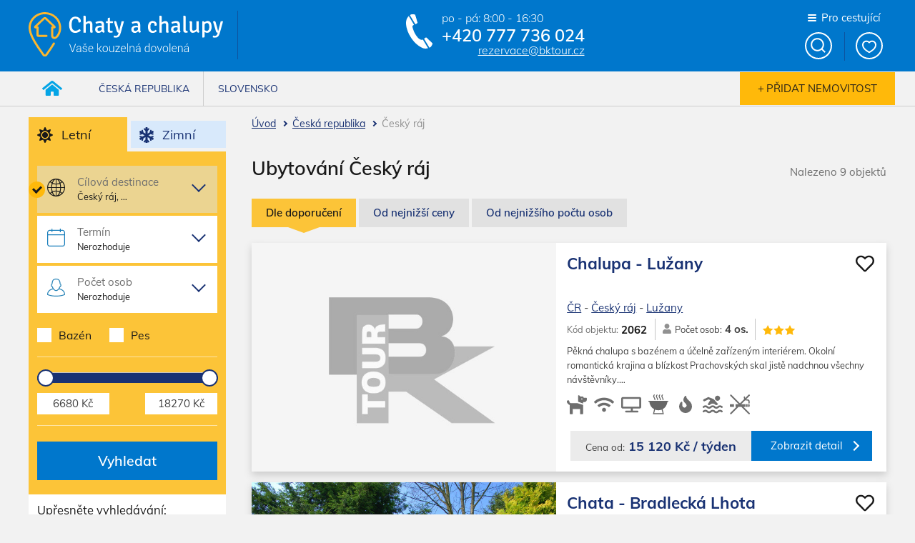

--- FILE ---
content_type: text/html; charset=UTF-8
request_url: https://chaty-a-chalupy.cz/cr/leto/cesky-raj/
body_size: 22102
content:
<!DOCTYPE html>
<html>
<head>
	<meta charset="utf-8">
	<meta name="robots" content="index,follow" />
	<meta name="author" content="Neofema s.r.o." />
	<meta name="keywords" content="Chaty a chakupy" />
	<meta name="description" content="Chaty a chalupy v Českém ráji k pronájmu. Levné ubytování v krásné přírodě." />
	<title>Chaty a chalupy - Český ráj Chaty a chalupy</title>
	<link rel="stylesheet" href="/template/default/css/swiper.min.css">	
	<!--<link rel="stylesheet" href="css/nice-select.css">	-->
	<link href="/template/default/css/jquery.rateyo.min.css" rel="stylesheet" type="text/css" />
	<link href="/template/default/css/jquery.fancybox.min.css" rel="stylesheet" type="text/css" />
	<link href="/template/default/css/jquery-ui.css" rel="stylesheet" type="text/css" />
	<link href="/template/default/css/grid.min.css" rel="stylesheet" type="text/css" />
	<link href="/template/default/style.min.css?v=42" rel="stylesheet" type="text/css" />
	<meta name="viewport" content=" width=device-width,initial-scale=1,minimum-scale=1,maximum-scale=1"/>
	<script>
	window.dataLayer = window.dataLayer || [];
	</script>
	<script>
window.dataLayer.push({'page': {'type':'category'
	, 'category': ['Česká republika','Český ráj']}});
</script>	<script>(function(w,d,s,l,i){w[l]=w[l]||[];w[l].push({'gtm.start':
	new Date().getTime(),event:'gtm.js'});var f=d.getElementsByTagName(s)[0],
	j=d.createElement(s),dl=l!='dataLayer'?'&l='+l:'';j.async=true;j.src=
	'https://www.googletagmanager.com/gtm.js?id='+i+dl;f.parentNode.insertBefore(j,f);
	})(window,document,'script','dataLayer','GTM-N6DT4KJ');</script>
		<!-- --------- ANALYTICS + REMARKETING  KÓD ------- -->
	<script src='https://www.google.com/recaptcha/api.js'></script>
	<link rel="apple-touch-icon" sizes="57x57" href="/template/default/img/fav/apple-icon-57x57.png">
	<link rel="apple-touch-icon" sizes="60x60" href="/template/default/img/fav/apple-icon-60x60.png">
	<link rel="apple-touch-icon" sizes="72x72" href="/template/default/img/fav/apple-icon-72x72.png">
	<link rel="apple-touch-icon" sizes="76x76" href="/template/default/img/fav/apple-icon-76x76.png">
	<link rel="apple-touch-icon" sizes="114x114" href="/template/default/img/fav/apple-icon-114x114.png">
	<link rel="apple-touch-icon" sizes="120x120" href="/template/default/img/fav/apple-icon-120x120.png">
	<link rel="apple-touch-icon" sizes="144x144" href="/template/default/img/fav/apple-icon-144x144.png">
	<link rel="apple-touch-icon" sizes="152x152" href="/template/default/img/fav/apple-icon-152x152.png">
	<link rel="apple-touch-icon" sizes="180x180" href="/template/default/img/fav/apple-icon-180x180.png">
	<link rel="icon" type="image/png" sizes="192x192"  href="/template/default/img/fav/android-icon-192x192.png">
	<link rel="icon" type="image/png" sizes="32x32" href="/template/default/img/fav/favicon-32x32.png">
	<link rel="icon" type="image/png" sizes="96x96" href="/template/default/img/fav/favicon-96x96.png">
	<link rel="icon" type="image/png" sizes="16x16" href="/template/default/img/fav/favicon-16x16.png">
	<link rel="manifest" href="/template/default/img/fav/manifest.json">
	<meta name="msapplication-TileColor" content="#ffffff">
	<meta name="msapplication-TileImage" content="/template/default/img/fav/ms-icon-144x144.png">
	<meta name="theme-color" content="#ffffff">
</head>
<body>
<noscript><iframe src="https://www.googletagmanager.com/ns.html?id=GTM-N6DT4KJ"
height="0" width="0" style="display:none;visibility:hidden"></iframe></noscript>
<div id="wrapper">
	<div id="container">
	
	







	<div id="list">
        <div class="gridContainer">
			
            <div class="flexWrap">
                <div class="pageR">
					                    <div class="listIBox">
								<div class="listIBoxIn">
									<div class="listI">
										<h3>Ubytování Český ráj</h3>
																																																																<p>Jedním z&nbsp;cílů výletníků v&nbsp;okresu Semily bývá Dlaskův statek v&nbsp;Dolánkách u Turnova. Návštěva je doporučována především zájemcům o historii, jedná se totiž o typickou dobovou usedlost z&nbsp;počátku 18. století. Pokud podniknete výlet do Troskovic, budete si moci prohlédnout rozsáhlou expozici muzea panenek a medvídků.</p>
<p>Fanoušci českých hradů mohou obdivovat krásy nejstaršího hradu v&nbsp;Českém ráji - hradu Valdštejn. V&nbsp;okresu se také nachází známá zřícenina hradu Trosky. Pokud budete v&nbsp;okresu Semily hledat nějakou přírodní zajímavost, určitě navštivte přírodní rezervaci Hruboskalsko. Na okraji rozsáhlého skalního města se nachází zámek Hrubá Skála. Tradiční akcí v&nbsp;okresu je Semilský paroháč - přehlídka divadelních a loutkářských souborů. Návštěvníci se mohou těšit na velké množství pohádek, akce je tedy vhodná pro děti.</p>
<p>V muzeu Semily probíhá Velikonoční jarmark. Na podzim se v&nbsp;Chuchelně koná Dýňobraní - při poslechu hudby si zde mohou návštěvníci vyřezat svou vlastní dýni a ochutnat dýňové speciality.</p>									</div>
																			<button class="listBtn">Zobrazit <span class="listBtnV">více</span><span class="listBtnM">méně</span></button>
																	</div>
	                      <div class="listIBoxImg"><a href="" class="showGoogleMap"><span>Mapa</span><img alt="" src="/template/default/img/mapa/cz-v.jpg" /></a></div>	                    </div>
	                  
                    <div class="pageSearchBox2">
						<button class="pageSearchBtn3" data-toggle=".horizontal">Řadit</button>
                        <button class="pageSearchBtn2" data-toggle=".filterWrap">Filtry</button>
					</div>
                    					<div class="pageBoxF">
												<div class="breadcrumbs">
	<ul>
									<li><a href="https://chaty-a-chalupy.cz/">Úvod</a></li>
												<li><a href="https://chaty-a-chalupy.cz/cr/leto/">Česká republika</a></li>
												<li>Český ráj</li>
						</ul>
</div>					</div>
                    <div class="pageTop">
                        <h1>Ubytování Český ráj</h1>
                        <div class="foundTitle">Nalezeno 9 objektů</div>
                    </div>
                   
                    
                    					
                   
                    
                    	                    <div class='tabs tabs_list orderList'>
							
	                        <ul class='horizontal hidden'>
	                        		                            <li  class="tab-default"><a data-tab="order-0" data-content="1" href="https://chaty-a-chalupy.cz/cr/leto/cesky-raj/">Dle doporučení</a></li>
	                          	                            <li ><a data-tab="order-3" data-content="0" href="https://chaty-a-chalupy.cz/cr/leto/cesky-raj/?ord=3">Od nejnižší ceny</a></li>
	                          	                            <li ><a data-tab="order-4" data-content="0" href="https://chaty-a-chalupy.cz/cr/leto/cesky-raj/?ord=4">Od nejnižšího počtu osob</a></li>
	                          	                        </ul>
	                        
	                        	                        	<div id='order-0' class="tabcontent">
															<div class="listWrap">	
		                          																																				<div class="listItem" itemscope itemtype="http://schema.org/Product">
	<div class="listItemL">
					<img alt="No image" src="/template/default/img/noImage.jpg" />
				    </div>
    <div class="listItemR">
        <a class="listFav fav-toggle" href="https://chaty-a-chalupy.cz/oblibene/?favtoggle=3457" rel="nofollow"><span>fav</span></a>
        <h2>
			<a href="https://chaty-a-chalupy.cz/cr/leto/cesky-raj/chalupa-luzany-2062/" itemprop="name">Chalupa  - Lužany</a>
				        </h2>
        <div class="lokalita">
        	<a href="https://chaty-a-chalupy.cz/cr/leto/">ČR</a> -
        	<a href="https://chaty-a-chalupy.cz/cr/leto/cesky-raj/">Český ráj</a> - 
        	<a href="https://chaty-a-chalupy.cz/cr/leto/luzany/">Lužany</a>
        </div>
        <div class="listBox">
            <div class="listKod"><span>Kód objektu:</span> &nbsp;<strong itemprop="sku">2062</strong></div>
            <div class="listUser"><span>Počet osob:</span> <strong>4 os.</strong></div>
            <div class="star"><div class="starIn" style="width:60%;"></div></div>
            
        </div>
        <div class="listText" itemprop="description">Pěkná chalupa s bazénem a účelně zařízeným interiérem. Okolní romantická krajina a blízkost Prachovských skal jistě nadchnou všechny návštěvníky.&hellip;</div>
        <div class="listIcons">
                        	<span title="Povoleno zvíře (100 Kč/týden)"><svg version="1.1" id="Vrstva_1" xmlns="http://www.w3.org/2000/svg" xmlns:xlink="http://www.w3.org/1999/xlink" x="0px" y="0px"
	 width="32.667px" height="32.667px" viewBox="0 0 32.667 30.875" enable-background="new 0 0 32.667 30.875" xml:space="preserve">
<g id="icon_1_">
	<g>
		<path fill-rule="evenodd" clip-rule="evenodd" fill="#6e6e6e" d="M6.11,12.828c-1.123,0-2.037-1.508-2.037-2.632
			c0-1.126-0.912-2.039-2.037-2.039C0.912,8.157,0,9.07,0,10.196c0,2.656,2.438,4.898,4.804,5.742v13.889
			c0,0.563,0.456,1.02,1.019,1.02h2.751c0.563,0,1.019-0.456,1.019-1.02l-0.118-7.473h12.099v7.458c0,0.563,0.455,1.02,1.019,1.02
			h2.869c0.563,0,1.019-0.456,1.019-1.02V15.648l-9.545-2.82H6.11z M31.57,4.078h-4.073l-0.456-0.911
			c-0.345-0.69-1.05-1.128-1.821-1.128h-3.413L20.07,0.301c-0.643-0.643-1.739-0.188-1.739,0.721v9.549l8.147,2.913v-2.267h2.037
			c2.25,0,4.073-1.826,4.073-4.08V5.099C32.589,4.535,32.133,4.078,31.57,4.078z M24.441,7.137c-0.563,0-1.019-0.455-1.019-1.02
			c0-0.563,0.456-1.019,1.019-1.019s1.019,0.456,1.019,1.019C25.46,6.682,25.004,7.137,24.441,7.137z"/>
	</g>
</g>
</svg></span>	
                        	<span title="Wi-Fi "><svg version="1.1" id="Vrstva_1" xmlns="http://www.w3.org/2000/svg" xmlns:xlink="http://www.w3.org/1999/xlink" x="0px" y="0px"
	 width="34.635px" height="34.635px" viewBox="0 0 34.635 24.281" enable-background="new 0 0 34.635 24.281" xml:space="preserve">
<g id="icon_3_">
	<g>
		<path fill-rule="evenodd" clip-rule="evenodd" fill="#6e6e6e" d="M17.313,17.334c-1.912,0-3.463,1.553-3.463,3.467
			c0,1.915,1.551,3.467,3.463,3.467c1.913,0,3.463-1.552,3.463-3.467C20.775,18.887,19.226,17.334,17.313,17.334z M6.348,12.807
			c-0.373,0.33-0.385,0.903-0.031,1.253l1.864,1.842c0.324,0.32,0.847,0.342,1.192,0.043c4.542-3.931,11.348-3.922,15.879,0
			c0.346,0.299,0.868,0.278,1.193-0.043l1.863-1.842c0.354-0.35,0.342-0.923-0.031-1.253C22.042,7.286,12.576,7.291,6.348,12.807z
			 M34.351,6.655c-9.586-8.875-24.494-8.872-34.075,0c-0.36,0.335-0.367,0.9-0.02,1.246l1.853,1.84
			c0.333,0.331,0.867,0.337,1.212,0.021c7.896-7.242,20.089-7.242,27.985,0c0.345,0.316,0.879,0.31,1.212-0.021l1.853-1.84
			C34.718,7.556,34.711,6.99,34.351,6.655z"/>
	</g>
</g>
</svg></span>	
                        	<span title="Televize"><svg version="1.1" id="Vrstva_1" xmlns="http://www.w3.org/2000/svg" xmlns:xlink="http://www.w3.org/1999/xlink" x="0px" y="0px"
	 width="38.899px" height="38.899px" viewBox="0 0 38.899 29.908" enable-background="new 0 0 38.899 29.908" xml:space="preserve">
<g id="icon_2_">
	<g>
		<path fill-rule="evenodd" clip-rule="evenodd" fill="#6e6e6e" d="M35.764,0H3.313C1.778,0,0,1.354,0,2.891v16.6
			c0,1.536,1.778,2.783,3.313,2.783h15.38v4.164H9.426c-1.025,0-1.854,0.62-1.854,1.646c0,1.026,0.828,1.825,1.854,1.825h22.243
			c1.025,0,1.854-0.799,1.854-1.825c0-1.025-0.828-1.646-1.854-1.646h-9.198l-0.059-4.164h13.352c1.535,0,3.136-1.247,3.136-2.783
			v-16.6C38.899,1.354,37.299,0,35.764,0z M35.196,18.672H3.634V3.586h31.563V18.672z"/>
	</g>
</g>
</svg></span>	
                        	<span title="Gril"><?xml version="1.0" encoding="utf-8"?>
<!-- Generator: Adobe Illustrator 15.0.0, SVG Export Plug-In . SVG Version: 6.00 Build 0)  -->
<!DOCTYPE svg PUBLIC "-//W3C//DTD SVG 1.1//EN" "http://www.w3.org/Graphics/SVG/1.1/DTD/svg11.dtd">
<svg version="1.1" id="Vrstva_1" xmlns="http://www.w3.org/2000/svg" xmlns:xlink="http://www.w3.org/1999/xlink" x="0px" y="0px"
	 width="40px" height="40px" viewBox="0 0 40 40" enable-background="new 0 0 40 40" xml:space="preserve">
<path fill="#666666" d="M38.946,12.76H1.052C0.471,12.76,0,13.232,0,13.813c0,0.58,0.471,1.052,1.052,1.052h1.105
	C2.53,21.23,6.227,26.717,11.552,29.58L9.125,39.742h21.883l-2.555-10.164c8.203-4.417,9.405-12.767,9.468-14.713h1.025
	c0.583,0,1.054-0.472,1.054-1.052C40,13.232,39.529,12.76,38.946,12.76z M28.497,37.505H11.612l1.889-7.037
	c2.017,0.789,4.205,1.24,6.499,1.24c2.296,0,4.49-0.451,6.508-1.243L28.497,37.505z M18.547,11.665
	c0.418-0.022,0.858-0.801,0.908-1.425c0.185-3.191-4.215-5.538-1.362-8.824c0.456-0.538,0.135-1.158-0.511-1.158
	c-0.644,0-1.587,0.73-1.885,1.353c-2,3.99,1.913,5.183,1.739,8.687C17.408,10.963,18.131,11.688,18.547,11.665z M23.991,11.665
	c0.42-0.022,0.859-0.801,0.91-1.425c0.185-3.191-4.216-5.538-1.361-8.824c0.453-0.538,0.134-1.158-0.511-1.158
	s-1.589,0.73-1.887,1.353c-1.999,3.99,1.913,5.183,1.74,8.687C22.854,10.963,23.578,11.688,23.991,11.665z M29.438,11.665
	c0.42-0.022,0.859-0.801,0.91-1.425c0.184-3.191-4.215-5.538-1.362-8.824c0.454-0.538,0.134-1.158-0.51-1.158
	c-0.645,0-1.589,0.73-1.887,1.353c-2,3.99,1.913,5.183,1.74,8.687C28.301,10.963,29.024,11.688,29.438,11.665z M13.101,11.665
	c0.418-0.022,0.858-0.801,0.908-1.425c0.186-3.191-4.215-5.538-1.361-8.824c0.455-0.538,0.134-1.158-0.512-1.158
	c-0.644,0-1.587,0.73-1.885,1.353c-2,3.99,1.913,5.183,1.739,8.687C11.962,10.963,12.685,11.688,13.101,11.665z"/>
</svg>
</span>	
                        	<span title="Ohniště"><svg version="1.1" id="Vrstva_1" xmlns="http://www.w3.org/2000/svg" xmlns:xlink="http://www.w3.org/1999/xlink" x="0px" y="0px"
	 width="23.962px" height="23.962px" viewBox="0 0 23.962 31.988" enable-background="new 0 0 23.962 31.988" xml:space="preserve">
<g id="icon_4_">
	<g>
		<path fill-rule="evenodd" clip-rule="evenodd" fill="#6e6e6e" d="M13.479,1.491c0-1.486-1.912-2.047-2.755-0.815
			c-7.729,11.312,3.254,11.819,3.254,17.318c0,2.227-1.816,4.027-4.046,3.998c-2.195-0.029-3.941-1.86-3.941-4.058v-5.343
			c0-1.354-1.651-2.013-2.585-1.029C1.734,13.318,0,16.328,0,19.993c0,6.615,5.374,11.995,11.98,11.995
			c6.607,0,11.981-5.38,11.981-11.995C23.962,9.353,13.479,7.935,13.479,1.491z"/>
	</g>
</g>
</svg></span>	
                        	<span title="Bazén"><?xml version="1.0" encoding="utf-8"?>
<!-- Generator: Adobe Illustrator 15.0.0, SVG Export Plug-In . SVG Version: 6.00 Build 0)  -->
<!DOCTYPE svg PUBLIC "-//W3C//DTD SVG 1.1//EN" "http://www.w3.org/Graphics/SVG/1.1/DTD/svg11.dtd">
<svg version="1.1" id="Vrstva_1" xmlns="http://www.w3.org/2000/svg" xmlns:xlink="http://www.w3.org/1999/xlink" x="0px" y="0px"
	 width="40px" height="40px" viewBox="0 0 40 40" enable-background="new 0 0 40 40" xml:space="preserve">
<g>
	<path fill="#6E6E6E" d="M36.916,26.51c-0.63-0.632-1.469-0.979-2.36-0.979c-0.893,0-1.732,0.347-2.362,0.979
		c-1.313,1.313-3.059,2.035-4.916,2.035s-3.603-0.723-4.916-2.035c-1.302-1.304-3.42-1.304-4.724,0
		c-1.312,1.313-3.059,2.035-4.916,2.035c-1.856,0-3.603-0.723-4.916-2.035c-0.631-0.632-1.469-0.979-2.361-0.979
		c-0.893,0-1.731,0.347-2.362,0.979c-0.705,0.704-1.849,0.704-2.553,0c-0.706-0.706-0.706-1.849,0-2.554
		c2.709-2.713,7.121-2.713,9.831,0c0.63,0.629,1.469,0.979,2.361,0.979c0.893,0,1.731-0.35,2.362-0.979
		c2.71-2.713,7.122-2.713,9.832,0c0.631,0.629,1.469,0.979,2.361,0.979c0.892,0,1.73-0.35,2.362-0.979
		c1.313-1.314,3.059-2.037,4.916-2.037c1.856,0,3.602,0.723,4.915,2.037c0.705,0.705,0.705,1.848,0,2.552
		C38.766,27.214,37.621,27.214,36.916,26.51z"/>
	<path fill="#6E6E6E" d="M17.638,35.423c-1.312,1.313-3.059,2.035-4.916,2.035c-1.856,0-3.603-0.722-4.916-2.035
		c-0.631-0.631-1.469-0.979-2.361-0.979c-0.893,0-1.731,0.349-2.363,0.979c-0.705,0.705-1.849,0.705-2.553,0
		c-0.706-0.705-0.706-1.851,0-2.555c2.709-2.711,7.121-2.711,9.831,0c0.63,0.63,1.469,0.979,2.361,0.979
		c0.893,0,1.731-0.349,2.362-0.979c2.71-2.711,7.122-2.711,9.832,0c0.631,0.63,1.469,0.979,2.361,0.979
		c0.892,0,1.73-0.349,2.362-0.979c1.313-1.313,3.059-2.036,4.916-2.036c1.856,0,3.602,0.724,4.915,2.036
		c0.705,0.704,0.705,1.85,0,2.555s-1.85,0.705-2.555,0c-0.63-0.631-1.469-0.979-2.36-0.979c-0.893,0-1.732,0.349-2.362,0.979
		c-1.313,1.313-3.059,2.035-4.916,2.035s-3.603-0.722-4.916-2.035C21.059,34.12,18.941,34.12,17.638,35.423z"/>
	<path fill-rule="evenodd" clip-rule="evenodd" fill="#6E6E6E" d="M25.915,11.239c-0.006-0.005-0.012-0.009-0.02-0.015
		c-1.889-1.981-1.919-5.264,0.171-7.26c2.05-1.958,5.3-1.883,7.259,0.169c1.958,2.052,1.884,5.301-0.167,7.262
		C31.112,13.345,27.874,13.272,25.915,11.239z M30.841,19.456c-0.429,0.271-0.834,0.588-1.201,0.957
		c-0.632,0.629-1.471,0.979-2.362,0.979c-0.893,0-1.73-0.35-2.361-0.979c-2.71-2.712-7.122-2.712-9.832,0
		c-0.631,0.629-1.47,0.979-2.362,0.979c-0.892,0-1.731-0.35-2.361-0.979c-0.165-0.166-0.336-0.319-0.513-0.463l5.291-8.549
		L11.44,9.955l-7.365,3.631c-1.053,0.523-2.361,0.099-2.894-0.98c-0.527-1.069-0.088-2.365,0.982-2.893l8.219-4.054
		c0.545-0.267,1.179-0.296,1.742-0.074l9.064,3.544c0.408,0.158,1.277,0.875,1.534,1.145C22.559,10.103,26.896,15,30.841,19.456z"/>
</g>
</svg>
</span>	
                        	<span title="Zakázáno kouření v objektu"><?xml version="1.0" encoding="utf-8"?>
<!-- Generator: Adobe Illustrator 15.0.0, SVG Export Plug-In . SVG Version: 6.00 Build 0)  -->
<!DOCTYPE svg PUBLIC "-//W3C//DTD SVG 1.1//EN" "http://www.w3.org/Graphics/SVG/1.1/DTD/svg11.dtd">
<svg version="1.1" id="Vrstva_1" xmlns="http://www.w3.org/2000/svg" xmlns:xlink="http://www.w3.org/1999/xlink" x="0px" y="0px"
	 width="40px" height="40px" viewBox="0 0 40 40" enable-background="new 0 0 40 40" xml:space="preserve">
<path fill="#6E6E6E" d="M1.174,24.855C0.526,24.855,0,24.331,0,23.681v-2.967c0-0.65,0.526-1.175,1.174-1.175h7.091v5.316H1.174z
	 M38.331,19.539h-1.965v5.316h1.963c0.649,0,1.176-0.524,1.176-1.175v-2.967C39.506,20.063,38.979,19.539,38.331,19.539z
	 M32.213,24.83h3.121v-5.223h-3.121V24.83z M39.566,37.225L27.204,24.862l3.982-0.007v-5.316l-8.398,0.013l7.876-7.875
	c0.76,0.347,1.722,0.554,2.967,0.554c1.944,0,3.655,0.477,3.655,2.42v2.675c0,0.65,0.396,1.175,1.045,1.175s1.176-0.524,1.176-1.175
	v-3.663c-0.001-3.239-2.638-3.783-5.877-3.783c-0.403,0-0.753-0.039-1.064-0.105l7.001-7c0.576-0.578,0.576-1.517,0-2.095
	c-0.581-0.579-1.517-0.579-2.096,0l-7.012,7.011c-0.184-0.789-0.16-1.672-0.16-2.441c0-0.65-0.524-1.176-1.175-1.176
	c-0.648,0-1.174,0.525-1.174,1.176c0,1.469,0.066,3.037,0.634,4.316l-8.337,8.338L3.023,0.681c-0.579-0.579-1.517-0.579-2.095,0
	c-0.579,0.578-0.579,1.517,0,2.095l16.786,16.785l-6.307,0.011v5.316l1.859-0.003L0.927,37.225c-0.578,0.578-0.578,1.516,0,2.095
	c0.29,0.289,0.67,0.434,1.048,0.434c0.378,0,0.758-0.145,1.047-0.434l14.441-14.44l5.557-0.01l14.45,14.45
	c0.29,0.289,0.669,0.434,1.048,0.434s0.758-0.145,1.048-0.434C40.145,38.74,40.145,37.803,39.566,37.225z"/>
</svg>
</span>	
                    </div>
        <div class="listFooter">
            <div class="listPrice">
									<span>Cena od:</span><strong>15&nbsp;120 Kč / týden</strong>
							</div>
            <a class="listBtn2" href="https://chaty-a-chalupy.cz/cr/leto/cesky-raj/chalupa-luzany-2062/" itemprop="url">Zobrazit detail</a>
        </div>
    </div>
</div>
																																			<div class="listItem" itemscope itemtype="http://schema.org/Product">
	<div class="listItemL">
					<div class="swiper-list">
				<div class="swiper-wrapper">
											<div class="swiper-slide">
							<a  href="https://chaty-a-chalupy.cz/cr/leto/cesky-raj/chata-bradlecka-lhota-1591/">
								<img src="/previewx/a_50589.jpg?w=768&amp;h=576" alt="" >
							</a>
						</div>
											<div class="swiper-slide">
							<a  href="https://chaty-a-chalupy.cz/cr/leto/cesky-raj/chata-bradlecka-lhota-1591/">
								<img src="/previewx/a_50590.jpg?w=768&amp;h=576" alt="" >
							</a>
						</div>
											<div class="swiper-slide">
							<a  href="https://chaty-a-chalupy.cz/cr/leto/cesky-raj/chata-bradlecka-lhota-1591/">
								<img src="/previewx/a_50591.jpg?w=768&amp;h=576" alt="" >
							</a>
						</div>
									</div>
				<div class="swiper-button-next swiper-button-next-list">
					<svg version="1.1" id="Vrstva_1" xmlns="http://www.w3.org/2000/svg" xmlns:xlink="http://www.w3.org/1999/xlink" x="0px" y="0px"
						width="33.042px" height="100.003px" viewBox="0 0 33.042 100.003" enable-background="new 0 0 33.042 100.003"
						xml:space="preserve">
						<g id="arrow_kopie_4">
							<g>
								<path fill-rule="evenodd" clip-rule="evenodd" fill="#FFFFFF" d="M32.632,48.51L5.606,1.508C5.052,0.541,4.04,0,2.999,0
									C2.492,0,1.979,0.129,1.507,0.398C0.068,1.223-0.428,3.055,0.398,4.492l26.167,45.51L0.398,95.512
									c-0.826,1.436-0.33,3.269,1.108,4.093c1.438,0.824,3.273,0.327,4.1-1.107l27.025-47.003C33.163,50.57,33.163,49.434,32.632,48.51z
									"/>
							</g>
						</g>
					</svg>
				</div>
				<div class="swiper-button-prev swiper-button-prev-list">
					<svg version="1.1" id="Vrstva_1" xmlns="http://www.w3.org/2000/svg" xmlns:xlink="http://www.w3.org/1999/xlink" x="0px" y="0px"
						width="33.042px" height="100.003px" viewBox="0 0 33.042 100.003" enable-background="new 0 0 33.042 100.003"
						xml:space="preserve">
						<g id="arrow_kopie_4">
							<g>
								<path fill-rule="evenodd" clip-rule="evenodd" fill="#FFFFFF" d="M6.465,50.001L32.632,4.491c0.826-1.436,0.33-3.269-1.108-4.093
									c-1.438-0.824-3.273-0.327-4.1,1.107L0.398,48.509c-0.531,0.924-0.531,2.061,0,2.984l27.025,47.002
									c0.555,0.967,1.566,1.508,2.607,1.508c0.507,0,1.021-0.129,1.492-0.398c1.438-0.824,1.935-2.656,1.108-4.094L6.465,50.001z"/>
							</g>
						</g>
					</svg>
				</div>
			</div>
				    </div>
    <div class="listItemR">
        <a class="listFav fav-toggle" href="https://chaty-a-chalupy.cz/oblibene/?favtoggle=2978" rel="nofollow"><span>fav</span></a>
        <h2>
			<a href="https://chaty-a-chalupy.cz/cr/leto/cesky-raj/chata-bradlecka-lhota-1591/" itemprop="name">Chata  - Bradlecká Lhota</a>
				        </h2>
        <div class="lokalita">
        	<a href="https://chaty-a-chalupy.cz/cr/leto/">ČR</a> -
        	<a href="https://chaty-a-chalupy.cz/cr/leto/cesky-raj/">Český ráj</a> - 
        	<a href="https://chaty-a-chalupy.cz/cr/leto/bradlecka-lhota/">Bradlecká Lhota</a>
        </div>
        <div class="listBox">
            <div class="listKod"><span>Kód objektu:</span> &nbsp;<strong itemprop="sku">1591</strong></div>
            <div class="listUser"><span>Počet osob:</span> <strong>4 os.</strong></div>
            <div class="star"><div class="starIn" style="width:60%;"></div></div>
            
        </div>
        <div class="listText" itemprop="description">Dobře zařízená dřevem obložená rekreační chata situovaná ve stráni na nádherném místě v srdci Českého ráje. Na prostorném travnatém pozemku je hostům k dispozici ohniště s posezením. V horkých letních&hellip;</div>
        <div class="listIcons">
                        	<span title="Nepovoleno zvíře"><?xml version="1.0" encoding="utf-8"?>
<!-- Generator: Adobe Illustrator 15.0.0, SVG Export Plug-In . SVG Version: 6.00 Build 0)  -->
<!DOCTYPE svg PUBLIC "-//W3C//DTD SVG 1.1//EN" "http://www.w3.org/Graphics/SVG/1.1/DTD/svg11.dtd">
<svg version="1.1" id="Vrstva_1" xmlns="http://www.w3.org/2000/svg" xmlns:xlink="http://www.w3.org/1999/xlink" x="0px" y="0px"
	 width="40px" height="40px" viewBox="0 0 40 40" enable-background="new 0 0 40 40" xml:space="preserve">
<g id="icon_1_">
	<g>
		<path fill="#6E6E6E" d="M8.5,16.814c-1.378,0-3.5-2.852-3.5-4.231c0-1.382-1.119-2.502-2.5-2.502c-1.38,0-2.499,1.12-2.499,2.502
			c0,3.26,2.992,7.012,5.897,8.048V37.68c0,0.691,0.56,1.254,1.25,1.254h3.377c0.691,0,1.25-0.563,1.25-1.254l-0.144-9.174h14.852
			v9.156c0,0.689,0.559,1.251,1.25,1.251h3.522c0.69,0,1.25-0.56,1.25-1.251V20.275l-11.716-4.461L8.5,16.814z M38.751,6.074h-4.998
			l-0.562-1.119c-0.424-0.847-1.287-1.384-2.234-1.384h-4.189l-2.131-2.134c-0.789-0.789-2.135-0.231-2.135,0.885v11.721
			l9.999,3.576v-2.783h2.501c2.762,0,4.998-2.241,4.998-5.007V7.327C40.003,6.634,39.441,6.074,38.751,6.074z"/>
	</g>
</g>
<path fill="#6E6E6E" d="M39.561,37.439l-37-37c-0.586-0.586-1.535-0.586-2.121,0c-0.586,0.585-0.586,1.536,0,2.121l37,37
	C37.732,39.854,38.116,40,38.5,40s0.768-0.146,1.061-0.439C40.146,38.975,40.146,38.025,39.561,37.439z"/>
<path fill="#6E6E6E" d="M0.439,37.439l37-37c0.586-0.586,1.534-0.586,2.121,0c0.585,0.585,0.585,1.536,0,2.121l-37,37
	C2.267,39.854,1.883,40,1.5,40s-0.768-0.146-1.061-0.439C-0.146,38.975-0.146,38.025,0.439,37.439z"/>
</svg>
</span>	
                        	<span title="Gril"><?xml version="1.0" encoding="utf-8"?>
<!-- Generator: Adobe Illustrator 15.0.0, SVG Export Plug-In . SVG Version: 6.00 Build 0)  -->
<!DOCTYPE svg PUBLIC "-//W3C//DTD SVG 1.1//EN" "http://www.w3.org/Graphics/SVG/1.1/DTD/svg11.dtd">
<svg version="1.1" id="Vrstva_1" xmlns="http://www.w3.org/2000/svg" xmlns:xlink="http://www.w3.org/1999/xlink" x="0px" y="0px"
	 width="40px" height="40px" viewBox="0 0 40 40" enable-background="new 0 0 40 40" xml:space="preserve">
<path fill="#666666" d="M38.946,12.76H1.052C0.471,12.76,0,13.232,0,13.813c0,0.58,0.471,1.052,1.052,1.052h1.105
	C2.53,21.23,6.227,26.717,11.552,29.58L9.125,39.742h21.883l-2.555-10.164c8.203-4.417,9.405-12.767,9.468-14.713h1.025
	c0.583,0,1.054-0.472,1.054-1.052C40,13.232,39.529,12.76,38.946,12.76z M28.497,37.505H11.612l1.889-7.037
	c2.017,0.789,4.205,1.24,6.499,1.24c2.296,0,4.49-0.451,6.508-1.243L28.497,37.505z M18.547,11.665
	c0.418-0.022,0.858-0.801,0.908-1.425c0.185-3.191-4.215-5.538-1.362-8.824c0.456-0.538,0.135-1.158-0.511-1.158
	c-0.644,0-1.587,0.73-1.885,1.353c-2,3.99,1.913,5.183,1.739,8.687C17.408,10.963,18.131,11.688,18.547,11.665z M23.991,11.665
	c0.42-0.022,0.859-0.801,0.91-1.425c0.185-3.191-4.216-5.538-1.361-8.824c0.453-0.538,0.134-1.158-0.511-1.158
	s-1.589,0.73-1.887,1.353c-1.999,3.99,1.913,5.183,1.74,8.687C22.854,10.963,23.578,11.688,23.991,11.665z M29.438,11.665
	c0.42-0.022,0.859-0.801,0.91-1.425c0.184-3.191-4.215-5.538-1.362-8.824c0.454-0.538,0.134-1.158-0.51-1.158
	c-0.645,0-1.589,0.73-1.887,1.353c-2,3.99,1.913,5.183,1.74,8.687C28.301,10.963,29.024,11.688,29.438,11.665z M13.101,11.665
	c0.418-0.022,0.858-0.801,0.908-1.425c0.186-3.191-4.215-5.538-1.361-8.824c0.455-0.538,0.134-1.158-0.512-1.158
	c-0.644,0-1.587,0.73-1.885,1.353c-2,3.99,1.913,5.183,1.739,8.687C11.962,10.963,12.685,11.688,13.101,11.665z"/>
</svg>
</span>	
                        	<span title="Ohniště"><svg version="1.1" id="Vrstva_1" xmlns="http://www.w3.org/2000/svg" xmlns:xlink="http://www.w3.org/1999/xlink" x="0px" y="0px"
	 width="23.962px" height="23.962px" viewBox="0 0 23.962 31.988" enable-background="new 0 0 23.962 31.988" xml:space="preserve">
<g id="icon_4_">
	<g>
		<path fill-rule="evenodd" clip-rule="evenodd" fill="#6e6e6e" d="M13.479,1.491c0-1.486-1.912-2.047-2.755-0.815
			c-7.729,11.312,3.254,11.819,3.254,17.318c0,2.227-1.816,4.027-4.046,3.998c-2.195-0.029-3.941-1.86-3.941-4.058v-5.343
			c0-1.354-1.651-2.013-2.585-1.029C1.734,13.318,0,16.328,0,19.993c0,6.615,5.374,11.995,11.98,11.995
			c6.607,0,11.981-5.38,11.981-11.995C23.962,9.353,13.479,7.935,13.479,1.491z"/>
	</g>
</g>
</svg></span>	
                        	<span title="Zakázáno kouření v objektu"><?xml version="1.0" encoding="utf-8"?>
<!-- Generator: Adobe Illustrator 15.0.0, SVG Export Plug-In . SVG Version: 6.00 Build 0)  -->
<!DOCTYPE svg PUBLIC "-//W3C//DTD SVG 1.1//EN" "http://www.w3.org/Graphics/SVG/1.1/DTD/svg11.dtd">
<svg version="1.1" id="Vrstva_1" xmlns="http://www.w3.org/2000/svg" xmlns:xlink="http://www.w3.org/1999/xlink" x="0px" y="0px"
	 width="40px" height="40px" viewBox="0 0 40 40" enable-background="new 0 0 40 40" xml:space="preserve">
<path fill="#6E6E6E" d="M1.174,24.855C0.526,24.855,0,24.331,0,23.681v-2.967c0-0.65,0.526-1.175,1.174-1.175h7.091v5.316H1.174z
	 M38.331,19.539h-1.965v5.316h1.963c0.649,0,1.176-0.524,1.176-1.175v-2.967C39.506,20.063,38.979,19.539,38.331,19.539z
	 M32.213,24.83h3.121v-5.223h-3.121V24.83z M39.566,37.225L27.204,24.862l3.982-0.007v-5.316l-8.398,0.013l7.876-7.875
	c0.76,0.347,1.722,0.554,2.967,0.554c1.944,0,3.655,0.477,3.655,2.42v2.675c0,0.65,0.396,1.175,1.045,1.175s1.176-0.524,1.176-1.175
	v-3.663c-0.001-3.239-2.638-3.783-5.877-3.783c-0.403,0-0.753-0.039-1.064-0.105l7.001-7c0.576-0.578,0.576-1.517,0-2.095
	c-0.581-0.579-1.517-0.579-2.096,0l-7.012,7.011c-0.184-0.789-0.16-1.672-0.16-2.441c0-0.65-0.524-1.176-1.175-1.176
	c-0.648,0-1.174,0.525-1.174,1.176c0,1.469,0.066,3.037,0.634,4.316l-8.337,8.338L3.023,0.681c-0.579-0.579-1.517-0.579-2.095,0
	c-0.579,0.578-0.579,1.517,0,2.095l16.786,16.785l-6.307,0.011v5.316l1.859-0.003L0.927,37.225c-0.578,0.578-0.578,1.516,0,2.095
	c0.29,0.289,0.67,0.434,1.048,0.434c0.378,0,0.758-0.145,1.047-0.434l14.441-14.44l5.557-0.01l14.45,14.45
	c0.29,0.289,0.669,0.434,1.048,0.434s0.758-0.145,1.048-0.434C40.145,38.74,40.145,37.803,39.566,37.225z"/>
</svg>
</span>	
                    </div>
        <div class="listFooter">
            <div class="listPrice">
									<span>Cena od:</span><strong>8&nbsp;330 Kč / týden</strong>
							</div>
            <a class="listBtn2" href="https://chaty-a-chalupy.cz/cr/leto/cesky-raj/chata-bradlecka-lhota-1591/" itemprop="url">Zobrazit detail</a>
        </div>
    </div>
</div>
																																			<div class="listItem" itemscope itemtype="http://schema.org/Product">
	<div class="listItemL">
					<div class="swiper-list">
				<div class="swiper-wrapper">
											<div class="swiper-slide">
							<a  href="https://chaty-a-chalupy.cz/cr/leto/cesky-raj/chata-brezka-u-jinolic-3436-2/">
								<img src="/previewx/a_90475.jpg?w=768&amp;h=576" alt="" >
							</a>
						</div>
											<div class="swiper-slide">
							<a  href="https://chaty-a-chalupy.cz/cr/leto/cesky-raj/chata-brezka-u-jinolic-3436-2/">
								<img src="/previewx/a_90474.jpg?w=768&amp;h=576" alt="" >
							</a>
						</div>
											<div class="swiper-slide">
							<a  href="https://chaty-a-chalupy.cz/cr/leto/cesky-raj/chata-brezka-u-jinolic-3436-2/">
								<img src="/previewx/a_90476.jpg?w=768&amp;h=576" alt="" >
							</a>
						</div>
									</div>
				<div class="swiper-button-next swiper-button-next-list">
					<svg version="1.1" id="Vrstva_1" xmlns="http://www.w3.org/2000/svg" xmlns:xlink="http://www.w3.org/1999/xlink" x="0px" y="0px"
						width="33.042px" height="100.003px" viewBox="0 0 33.042 100.003" enable-background="new 0 0 33.042 100.003"
						xml:space="preserve">
						<g id="arrow_kopie_4">
							<g>
								<path fill-rule="evenodd" clip-rule="evenodd" fill="#FFFFFF" d="M32.632,48.51L5.606,1.508C5.052,0.541,4.04,0,2.999,0
									C2.492,0,1.979,0.129,1.507,0.398C0.068,1.223-0.428,3.055,0.398,4.492l26.167,45.51L0.398,95.512
									c-0.826,1.436-0.33,3.269,1.108,4.093c1.438,0.824,3.273,0.327,4.1-1.107l27.025-47.003C33.163,50.57,33.163,49.434,32.632,48.51z
									"/>
							</g>
						</g>
					</svg>
				</div>
				<div class="swiper-button-prev swiper-button-prev-list">
					<svg version="1.1" id="Vrstva_1" xmlns="http://www.w3.org/2000/svg" xmlns:xlink="http://www.w3.org/1999/xlink" x="0px" y="0px"
						width="33.042px" height="100.003px" viewBox="0 0 33.042 100.003" enable-background="new 0 0 33.042 100.003"
						xml:space="preserve">
						<g id="arrow_kopie_4">
							<g>
								<path fill-rule="evenodd" clip-rule="evenodd" fill="#FFFFFF" d="M6.465,50.001L32.632,4.491c0.826-1.436,0.33-3.269-1.108-4.093
									c-1.438-0.824-3.273-0.327-4.1,1.107L0.398,48.509c-0.531,0.924-0.531,2.061,0,2.984l27.025,47.002
									c0.555,0.967,1.566,1.508,2.607,1.508c0.507,0,1.021-0.129,1.492-0.398c1.438-0.824,1.935-2.656,1.108-4.094L6.465,50.001z"/>
							</g>
						</g>
					</svg>
				</div>
			</div>
				    </div>
    <div class="listItemR">
        <a class="listFav fav-toggle" href="https://chaty-a-chalupy.cz/oblibene/?favtoggle=995976" rel="nofollow"><span>fav</span></a>
        <h2>
			<a href="https://chaty-a-chalupy.cz/cr/leto/cesky-raj/chata-brezka-u-jinolic-3436-2/" itemprop="name">Chata  - Březka u Jinolic</a>
				        </h2>
        <div class="lokalita">
        	<a href="https://chaty-a-chalupy.cz/cr/leto/">ČR</a> -
        	<a href="https://chaty-a-chalupy.cz/cr/leto/cesky-raj/">Český ráj</a> - 
        	<a href="https://chaty-a-chalupy.cz/cr/leto/brezka-u-jinolic/">Březka u Jinolic</a>
        </div>
        <div class="listBox">
            <div class="listKod"><span>Kód objektu:</span> &nbsp;<strong itemprop="sku">3436_2</strong></div>
            <div class="listUser"><span>Počet osob:</span> <strong>5 os.</strong></div>
            <div class="star"><div class="starIn" style="width:60%;"></div></div>
            
        </div>
        <div class="listText" itemprop="description">Menší jednoduše zařízená chatka pro nenáročné klienty se nachází v malé chatové osadě v blízkosti Jinolických rybníků a Prachovských skal. Ideální místo pro pobyt milovníků turistiky, cykloturistiky a horolezectví.&hellip;</div>
        <div class="listIcons">
                        	<span title="Povoleno zvíře (300 Kč. Povoleno i více kusů za poplatek)"><svg version="1.1" id="Vrstva_1" xmlns="http://www.w3.org/2000/svg" xmlns:xlink="http://www.w3.org/1999/xlink" x="0px" y="0px"
	 width="32.667px" height="32.667px" viewBox="0 0 32.667 30.875" enable-background="new 0 0 32.667 30.875" xml:space="preserve">
<g id="icon_1_">
	<g>
		<path fill-rule="evenodd" clip-rule="evenodd" fill="#6e6e6e" d="M6.11,12.828c-1.123,0-2.037-1.508-2.037-2.632
			c0-1.126-0.912-2.039-2.037-2.039C0.912,8.157,0,9.07,0,10.196c0,2.656,2.438,4.898,4.804,5.742v13.889
			c0,0.563,0.456,1.02,1.019,1.02h2.751c0.563,0,1.019-0.456,1.019-1.02l-0.118-7.473h12.099v7.458c0,0.563,0.455,1.02,1.019,1.02
			h2.869c0.563,0,1.019-0.456,1.019-1.02V15.648l-9.545-2.82H6.11z M31.57,4.078h-4.073l-0.456-0.911
			c-0.345-0.69-1.05-1.128-1.821-1.128h-3.413L20.07,0.301c-0.643-0.643-1.739-0.188-1.739,0.721v9.549l8.147,2.913v-2.267h2.037
			c2.25,0,4.073-1.826,4.073-4.08V5.099C32.589,4.535,32.133,4.078,31.57,4.078z M24.441,7.137c-0.563,0-1.019-0.455-1.019-1.02
			c0-0.563,0.456-1.019,1.019-1.019s1.019,0.456,1.019,1.019C25.46,6.682,25.004,7.137,24.441,7.137z"/>
	</g>
</g>
</svg></span>	
                        	<span title="Televize"><svg version="1.1" id="Vrstva_1" xmlns="http://www.w3.org/2000/svg" xmlns:xlink="http://www.w3.org/1999/xlink" x="0px" y="0px"
	 width="38.899px" height="38.899px" viewBox="0 0 38.899 29.908" enable-background="new 0 0 38.899 29.908" xml:space="preserve">
<g id="icon_2_">
	<g>
		<path fill-rule="evenodd" clip-rule="evenodd" fill="#6e6e6e" d="M35.764,0H3.313C1.778,0,0,1.354,0,2.891v16.6
			c0,1.536,1.778,2.783,3.313,2.783h15.38v4.164H9.426c-1.025,0-1.854,0.62-1.854,1.646c0,1.026,0.828,1.825,1.854,1.825h22.243
			c1.025,0,1.854-0.799,1.854-1.825c0-1.025-0.828-1.646-1.854-1.646h-9.198l-0.059-4.164h13.352c1.535,0,3.136-1.247,3.136-2.783
			v-16.6C38.899,1.354,37.299,0,35.764,0z M35.196,18.672H3.634V3.586h31.563V18.672z"/>
	</g>
</g>
</svg></span>	
                        	<span title="Gril"><?xml version="1.0" encoding="utf-8"?>
<!-- Generator: Adobe Illustrator 15.0.0, SVG Export Plug-In . SVG Version: 6.00 Build 0)  -->
<!DOCTYPE svg PUBLIC "-//W3C//DTD SVG 1.1//EN" "http://www.w3.org/Graphics/SVG/1.1/DTD/svg11.dtd">
<svg version="1.1" id="Vrstva_1" xmlns="http://www.w3.org/2000/svg" xmlns:xlink="http://www.w3.org/1999/xlink" x="0px" y="0px"
	 width="40px" height="40px" viewBox="0 0 40 40" enable-background="new 0 0 40 40" xml:space="preserve">
<path fill="#666666" d="M38.946,12.76H1.052C0.471,12.76,0,13.232,0,13.813c0,0.58,0.471,1.052,1.052,1.052h1.105
	C2.53,21.23,6.227,26.717,11.552,29.58L9.125,39.742h21.883l-2.555-10.164c8.203-4.417,9.405-12.767,9.468-14.713h1.025
	c0.583,0,1.054-0.472,1.054-1.052C40,13.232,39.529,12.76,38.946,12.76z M28.497,37.505H11.612l1.889-7.037
	c2.017,0.789,4.205,1.24,6.499,1.24c2.296,0,4.49-0.451,6.508-1.243L28.497,37.505z M18.547,11.665
	c0.418-0.022,0.858-0.801,0.908-1.425c0.185-3.191-4.215-5.538-1.362-8.824c0.456-0.538,0.135-1.158-0.511-1.158
	c-0.644,0-1.587,0.73-1.885,1.353c-2,3.99,1.913,5.183,1.739,8.687C17.408,10.963,18.131,11.688,18.547,11.665z M23.991,11.665
	c0.42-0.022,0.859-0.801,0.91-1.425c0.185-3.191-4.216-5.538-1.361-8.824c0.453-0.538,0.134-1.158-0.511-1.158
	s-1.589,0.73-1.887,1.353c-1.999,3.99,1.913,5.183,1.74,8.687C22.854,10.963,23.578,11.688,23.991,11.665z M29.438,11.665
	c0.42-0.022,0.859-0.801,0.91-1.425c0.184-3.191-4.215-5.538-1.362-8.824c0.454-0.538,0.134-1.158-0.51-1.158
	c-0.645,0-1.589,0.73-1.887,1.353c-2,3.99,1.913,5.183,1.74,8.687C28.301,10.963,29.024,11.688,29.438,11.665z M13.101,11.665
	c0.418-0.022,0.858-0.801,0.908-1.425c0.186-3.191-4.215-5.538-1.361-8.824c0.455-0.538,0.134-1.158-0.512-1.158
	c-0.644,0-1.587,0.73-1.885,1.353c-2,3.99,1.913,5.183,1.739,8.687C11.962,10.963,12.685,11.688,13.101,11.665z"/>
</svg>
</span>	
                        	<span title="Ohniště"><svg version="1.1" id="Vrstva_1" xmlns="http://www.w3.org/2000/svg" xmlns:xlink="http://www.w3.org/1999/xlink" x="0px" y="0px"
	 width="23.962px" height="23.962px" viewBox="0 0 23.962 31.988" enable-background="new 0 0 23.962 31.988" xml:space="preserve">
<g id="icon_4_">
	<g>
		<path fill-rule="evenodd" clip-rule="evenodd" fill="#6e6e6e" d="M13.479,1.491c0-1.486-1.912-2.047-2.755-0.815
			c-7.729,11.312,3.254,11.819,3.254,17.318c0,2.227-1.816,4.027-4.046,3.998c-2.195-0.029-3.941-1.86-3.941-4.058v-5.343
			c0-1.354-1.651-2.013-2.585-1.029C1.734,13.318,0,16.328,0,19.993c0,6.615,5.374,11.995,11.98,11.995
			c6.607,0,11.981-5.38,11.981-11.995C23.962,9.353,13.479,7.935,13.479,1.491z"/>
	</g>
</g>
</svg></span>	
                        	<span title="Povoleno kouření v objektu"><?xml version="1.0" encoding="utf-8"?>
<!-- Generator: Adobe Illustrator 15.0.0, SVG Export Plug-In . SVG Version: 6.00 Build 0)  -->
<!DOCTYPE svg PUBLIC "-//W3C//DTD SVG 1.1//EN" "http://www.w3.org/Graphics/SVG/1.1/DTD/svg11.dtd">
<svg version="1.1" id="Vrstva_1" xmlns="http://www.w3.org/2000/svg" xmlns:xlink="http://www.w3.org/1999/xlink" x="0px" y="0px"
	 width="40px" height="40px" viewBox="0 0 40 40" enable-background="new 0 0 40 40" xml:space="preserve">
<path fill-rule="evenodd" clip-rule="evenodd" fill="#6E6E6E" d="M34.384,24.793c0-1.969-1.602-3.109-3.569-3.109h-12.51
	c-1.312,0-2.38-1.001-2.38-2.313c0-1.312,1.068-1.918,2.38-1.918h3.648c1.969,0,3.504-2.063,3.504-4.031
	c0-1.968-1.535-3.898-3.504-3.898h-2.458c-0.656,0-1.19-1.126-1.19-1.782c0-0.658-0.532-1.189-1.189-1.189
	c-0.658,0-1.19,0.531-1.19,1.189c0,1.968,1.602,4.162,3.57,4.162h2.458c0.656,0,1.125,0.862,1.125,1.519
	c0,0.657-0.469,1.651-1.125,1.651h-3.648c-2.624,0-4.76,1.344-4.76,3.969s2.136,4.76,4.76,4.76h12.51
	c0.656,0,1.189,0.336,1.189,0.992c0,0.658,0.532,1.189,1.189,1.189C33.852,25.982,34.384,25.451,34.384,24.793z M34.05,17.254
	c-3.548,0-3.372-2.72-3.372-4.688c0-0.658-0.532-1.19-1.19-1.19c-0.657,0-1.188,0.532-1.188,1.19c0,3.28,0.298,7.068,5.751,7.068
	c1.969,0,3.701,0.482,3.701,2.45v2.709c0,0.658,0.4,1.189,1.059,1.189c0.657,0,1.19-0.531,1.19-1.189v-2.709
	C40,18.804,37.33,17.254,34.05,17.254z M0,29.223v3.004c0,0.658,0.532,1.189,1.189,1.189h7.18v-5.383h-7.18
	C0.532,28.033,0,28.564,0,29.223z M11.55,33.449l20.026-0.033v-5.383L11.55,28.066V33.449z M38.81,28.033H36.82v5.383h1.989
	c0.657,0,1.19-0.531,1.19-1.189v-3.004C40,28.564,39.467,28.033,38.81,28.033z M32.615,33.391h3.16v-5.289h-3.16V33.391z"/>
</svg>
</span>	
                    </div>
        <div class="listFooter">
            <div class="listPrice">
									<span>Cena od:</span><strong>9&nbsp;030 Kč / týden</strong>
							</div>
            <a class="listBtn2" href="https://chaty-a-chalupy.cz/cr/leto/cesky-raj/chata-brezka-u-jinolic-3436-2/" itemprop="url">Zobrazit detail</a>
        </div>
    </div>
</div>
																																			<div class="listItem" itemscope itemtype="http://schema.org/Product">
	<div class="listItemL">
					<div class="swiper-list">
				<div class="swiper-wrapper">
											<div class="swiper-slide">
							<a  href="https://chaty-a-chalupy.cz/cr/leto/cesky-raj/chata-brezka-u-jinolic-3436-1/">
								<img src="/previewx/a_90465.jpg?w=768&amp;h=576" alt="" >
							</a>
						</div>
											<div class="swiper-slide">
							<a  href="https://chaty-a-chalupy.cz/cr/leto/cesky-raj/chata-brezka-u-jinolic-3436-1/">
								<img src="/previewx/a_90466.jpg?w=768&amp;h=576" alt="" >
							</a>
						</div>
											<div class="swiper-slide">
							<a  href="https://chaty-a-chalupy.cz/cr/leto/cesky-raj/chata-brezka-u-jinolic-3436-1/">
								<img src="/previewx/a_90467.jpg?w=768&amp;h=576" alt="" >
							</a>
						</div>
									</div>
				<div class="swiper-button-next swiper-button-next-list">
					<svg version="1.1" id="Vrstva_1" xmlns="http://www.w3.org/2000/svg" xmlns:xlink="http://www.w3.org/1999/xlink" x="0px" y="0px"
						width="33.042px" height="100.003px" viewBox="0 0 33.042 100.003" enable-background="new 0 0 33.042 100.003"
						xml:space="preserve">
						<g id="arrow_kopie_4">
							<g>
								<path fill-rule="evenodd" clip-rule="evenodd" fill="#FFFFFF" d="M32.632,48.51L5.606,1.508C5.052,0.541,4.04,0,2.999,0
									C2.492,0,1.979,0.129,1.507,0.398C0.068,1.223-0.428,3.055,0.398,4.492l26.167,45.51L0.398,95.512
									c-0.826,1.436-0.33,3.269,1.108,4.093c1.438,0.824,3.273,0.327,4.1-1.107l27.025-47.003C33.163,50.57,33.163,49.434,32.632,48.51z
									"/>
							</g>
						</g>
					</svg>
				</div>
				<div class="swiper-button-prev swiper-button-prev-list">
					<svg version="1.1" id="Vrstva_1" xmlns="http://www.w3.org/2000/svg" xmlns:xlink="http://www.w3.org/1999/xlink" x="0px" y="0px"
						width="33.042px" height="100.003px" viewBox="0 0 33.042 100.003" enable-background="new 0 0 33.042 100.003"
						xml:space="preserve">
						<g id="arrow_kopie_4">
							<g>
								<path fill-rule="evenodd" clip-rule="evenodd" fill="#FFFFFF" d="M6.465,50.001L32.632,4.491c0.826-1.436,0.33-3.269-1.108-4.093
									c-1.438-0.824-3.273-0.327-4.1,1.107L0.398,48.509c-0.531,0.924-0.531,2.061,0,2.984l27.025,47.002
									c0.555,0.967,1.566,1.508,2.607,1.508c0.507,0,1.021-0.129,1.492-0.398c1.438-0.824,1.935-2.656,1.108-4.094L6.465,50.001z"/>
							</g>
						</g>
					</svg>
				</div>
			</div>
				    </div>
    <div class="listItemR">
        <a class="listFav fav-toggle" href="https://chaty-a-chalupy.cz/oblibene/?favtoggle=995948" rel="nofollow"><span>fav</span></a>
        <h2>
			<a href="https://chaty-a-chalupy.cz/cr/leto/cesky-raj/chata-brezka-u-jinolic-3436-1/" itemprop="name">Chata  - Březka u Jinolic</a>
				        </h2>
        <div class="lokalita">
        	<a href="https://chaty-a-chalupy.cz/cr/leto/">ČR</a> -
        	<a href="https://chaty-a-chalupy.cz/cr/leto/cesky-raj/">Český ráj</a> - 
        	<a href="https://chaty-a-chalupy.cz/cr/leto/brezka-u-jinolic/">Březka u Jinolic</a>
        </div>
        <div class="listBox">
            <div class="listKod"><span>Kód objektu:</span> &nbsp;<strong itemprop="sku">3436_1</strong></div>
            <div class="listUser"><span>Počet osob:</span> <strong>7 os.</strong></div>
            <div class="star"><div class="starIn" style="width:60%;"></div></div>
            
        </div>
        <div class="listText" itemprop="description">Jednoduše zařízená chata pro nenáročné klienty se nachází v malé chatové osadě v blízkosti Jinolických rybníků a Prachovských skal. Ideální místo pro pobyt milovníků turistiky, cykloturistiky.&hellip;</div>
        <div class="listIcons">
                        	<span title="Povoleno zvíře (300 Kč. Povoleno i více kusů za poplatek.)"><svg version="1.1" id="Vrstva_1" xmlns="http://www.w3.org/2000/svg" xmlns:xlink="http://www.w3.org/1999/xlink" x="0px" y="0px"
	 width="32.667px" height="32.667px" viewBox="0 0 32.667 30.875" enable-background="new 0 0 32.667 30.875" xml:space="preserve">
<g id="icon_1_">
	<g>
		<path fill-rule="evenodd" clip-rule="evenodd" fill="#6e6e6e" d="M6.11,12.828c-1.123,0-2.037-1.508-2.037-2.632
			c0-1.126-0.912-2.039-2.037-2.039C0.912,8.157,0,9.07,0,10.196c0,2.656,2.438,4.898,4.804,5.742v13.889
			c0,0.563,0.456,1.02,1.019,1.02h2.751c0.563,0,1.019-0.456,1.019-1.02l-0.118-7.473h12.099v7.458c0,0.563,0.455,1.02,1.019,1.02
			h2.869c0.563,0,1.019-0.456,1.019-1.02V15.648l-9.545-2.82H6.11z M31.57,4.078h-4.073l-0.456-0.911
			c-0.345-0.69-1.05-1.128-1.821-1.128h-3.413L20.07,0.301c-0.643-0.643-1.739-0.188-1.739,0.721v9.549l8.147,2.913v-2.267h2.037
			c2.25,0,4.073-1.826,4.073-4.08V5.099C32.589,4.535,32.133,4.078,31.57,4.078z M24.441,7.137c-0.563,0-1.019-0.455-1.019-1.02
			c0-0.563,0.456-1.019,1.019-1.019s1.019,0.456,1.019,1.019C25.46,6.682,25.004,7.137,24.441,7.137z"/>
	</g>
</g>
</svg></span>	
                        	<span title="Televize"><svg version="1.1" id="Vrstva_1" xmlns="http://www.w3.org/2000/svg" xmlns:xlink="http://www.w3.org/1999/xlink" x="0px" y="0px"
	 width="38.899px" height="38.899px" viewBox="0 0 38.899 29.908" enable-background="new 0 0 38.899 29.908" xml:space="preserve">
<g id="icon_2_">
	<g>
		<path fill-rule="evenodd" clip-rule="evenodd" fill="#6e6e6e" d="M35.764,0H3.313C1.778,0,0,1.354,0,2.891v16.6
			c0,1.536,1.778,2.783,3.313,2.783h15.38v4.164H9.426c-1.025,0-1.854,0.62-1.854,1.646c0,1.026,0.828,1.825,1.854,1.825h22.243
			c1.025,0,1.854-0.799,1.854-1.825c0-1.025-0.828-1.646-1.854-1.646h-9.198l-0.059-4.164h13.352c1.535,0,3.136-1.247,3.136-2.783
			v-16.6C38.899,1.354,37.299,0,35.764,0z M35.196,18.672H3.634V3.586h31.563V18.672z"/>
	</g>
</g>
</svg></span>	
                        	<span title="Gril"><?xml version="1.0" encoding="utf-8"?>
<!-- Generator: Adobe Illustrator 15.0.0, SVG Export Plug-In . SVG Version: 6.00 Build 0)  -->
<!DOCTYPE svg PUBLIC "-//W3C//DTD SVG 1.1//EN" "http://www.w3.org/Graphics/SVG/1.1/DTD/svg11.dtd">
<svg version="1.1" id="Vrstva_1" xmlns="http://www.w3.org/2000/svg" xmlns:xlink="http://www.w3.org/1999/xlink" x="0px" y="0px"
	 width="40px" height="40px" viewBox="0 0 40 40" enable-background="new 0 0 40 40" xml:space="preserve">
<path fill="#666666" d="M38.946,12.76H1.052C0.471,12.76,0,13.232,0,13.813c0,0.58,0.471,1.052,1.052,1.052h1.105
	C2.53,21.23,6.227,26.717,11.552,29.58L9.125,39.742h21.883l-2.555-10.164c8.203-4.417,9.405-12.767,9.468-14.713h1.025
	c0.583,0,1.054-0.472,1.054-1.052C40,13.232,39.529,12.76,38.946,12.76z M28.497,37.505H11.612l1.889-7.037
	c2.017,0.789,4.205,1.24,6.499,1.24c2.296,0,4.49-0.451,6.508-1.243L28.497,37.505z M18.547,11.665
	c0.418-0.022,0.858-0.801,0.908-1.425c0.185-3.191-4.215-5.538-1.362-8.824c0.456-0.538,0.135-1.158-0.511-1.158
	c-0.644,0-1.587,0.73-1.885,1.353c-2,3.99,1.913,5.183,1.739,8.687C17.408,10.963,18.131,11.688,18.547,11.665z M23.991,11.665
	c0.42-0.022,0.859-0.801,0.91-1.425c0.185-3.191-4.216-5.538-1.361-8.824c0.453-0.538,0.134-1.158-0.511-1.158
	s-1.589,0.73-1.887,1.353c-1.999,3.99,1.913,5.183,1.74,8.687C22.854,10.963,23.578,11.688,23.991,11.665z M29.438,11.665
	c0.42-0.022,0.859-0.801,0.91-1.425c0.184-3.191-4.215-5.538-1.362-8.824c0.454-0.538,0.134-1.158-0.51-1.158
	c-0.645,0-1.589,0.73-1.887,1.353c-2,3.99,1.913,5.183,1.74,8.687C28.301,10.963,29.024,11.688,29.438,11.665z M13.101,11.665
	c0.418-0.022,0.858-0.801,0.908-1.425c0.186-3.191-4.215-5.538-1.361-8.824c0.455-0.538,0.134-1.158-0.512-1.158
	c-0.644,0-1.587,0.73-1.885,1.353c-2,3.99,1.913,5.183,1.739,8.687C11.962,10.963,12.685,11.688,13.101,11.665z"/>
</svg>
</span>	
                        	<span title="Ohniště"><svg version="1.1" id="Vrstva_1" xmlns="http://www.w3.org/2000/svg" xmlns:xlink="http://www.w3.org/1999/xlink" x="0px" y="0px"
	 width="23.962px" height="23.962px" viewBox="0 0 23.962 31.988" enable-background="new 0 0 23.962 31.988" xml:space="preserve">
<g id="icon_4_">
	<g>
		<path fill-rule="evenodd" clip-rule="evenodd" fill="#6e6e6e" d="M13.479,1.491c0-1.486-1.912-2.047-2.755-0.815
			c-7.729,11.312,3.254,11.819,3.254,17.318c0,2.227-1.816,4.027-4.046,3.998c-2.195-0.029-3.941-1.86-3.941-4.058v-5.343
			c0-1.354-1.651-2.013-2.585-1.029C1.734,13.318,0,16.328,0,19.993c0,6.615,5.374,11.995,11.98,11.995
			c6.607,0,11.981-5.38,11.981-11.995C23.962,9.353,13.479,7.935,13.479,1.491z"/>
	</g>
</g>
</svg></span>	
                        	<span title="Povoleno kouření v objektu"><?xml version="1.0" encoding="utf-8"?>
<!-- Generator: Adobe Illustrator 15.0.0, SVG Export Plug-In . SVG Version: 6.00 Build 0)  -->
<!DOCTYPE svg PUBLIC "-//W3C//DTD SVG 1.1//EN" "http://www.w3.org/Graphics/SVG/1.1/DTD/svg11.dtd">
<svg version="1.1" id="Vrstva_1" xmlns="http://www.w3.org/2000/svg" xmlns:xlink="http://www.w3.org/1999/xlink" x="0px" y="0px"
	 width="40px" height="40px" viewBox="0 0 40 40" enable-background="new 0 0 40 40" xml:space="preserve">
<path fill-rule="evenodd" clip-rule="evenodd" fill="#6E6E6E" d="M34.384,24.793c0-1.969-1.602-3.109-3.569-3.109h-12.51
	c-1.312,0-2.38-1.001-2.38-2.313c0-1.312,1.068-1.918,2.38-1.918h3.648c1.969,0,3.504-2.063,3.504-4.031
	c0-1.968-1.535-3.898-3.504-3.898h-2.458c-0.656,0-1.19-1.126-1.19-1.782c0-0.658-0.532-1.189-1.189-1.189
	c-0.658,0-1.19,0.531-1.19,1.189c0,1.968,1.602,4.162,3.57,4.162h2.458c0.656,0,1.125,0.862,1.125,1.519
	c0,0.657-0.469,1.651-1.125,1.651h-3.648c-2.624,0-4.76,1.344-4.76,3.969s2.136,4.76,4.76,4.76h12.51
	c0.656,0,1.189,0.336,1.189,0.992c0,0.658,0.532,1.189,1.189,1.189C33.852,25.982,34.384,25.451,34.384,24.793z M34.05,17.254
	c-3.548,0-3.372-2.72-3.372-4.688c0-0.658-0.532-1.19-1.19-1.19c-0.657,0-1.188,0.532-1.188,1.19c0,3.28,0.298,7.068,5.751,7.068
	c1.969,0,3.701,0.482,3.701,2.45v2.709c0,0.658,0.4,1.189,1.059,1.189c0.657,0,1.19-0.531,1.19-1.189v-2.709
	C40,18.804,37.33,17.254,34.05,17.254z M0,29.223v3.004c0,0.658,0.532,1.189,1.189,1.189h7.18v-5.383h-7.18
	C0.532,28.033,0,28.564,0,29.223z M11.55,33.449l20.026-0.033v-5.383L11.55,28.066V33.449z M38.81,28.033H36.82v5.383h1.989
	c0.657,0,1.19-0.531,1.19-1.189v-3.004C40,28.564,39.467,28.033,38.81,28.033z M32.615,33.391h3.16v-5.289h-3.16V33.391z"/>
</svg>
</span>	
                    </div>
        <div class="listFooter">
            <div class="listPrice">
									<span>Cena od:</span><strong>10&nbsp;500 Kč / týden</strong>
							</div>
            <a class="listBtn2" href="https://chaty-a-chalupy.cz/cr/leto/cesky-raj/chata-brezka-u-jinolic-3436-1/" itemprop="url">Zobrazit detail</a>
        </div>
    </div>
</div>
																																			<div class="listItem" itemscope itemtype="http://schema.org/Product">
	<div class="listItemL">
					<div class="swiper-list">
				<div class="swiper-wrapper">
											<div class="swiper-slide">
							<a  href="https://chaty-a-chalupy.cz/cr/leto/cesky-raj/chalupa-zelenecka-lhota-2905/">
								<img src="/previewx/a_58846.jpg?w=768&amp;h=576" alt="" >
							</a>
						</div>
											<div class="swiper-slide">
							<a  href="https://chaty-a-chalupy.cz/cr/leto/cesky-raj/chalupa-zelenecka-lhota-2905/">
								<img src="/previewx/a_22025.jpg?w=768&amp;h=576" alt="" >
							</a>
						</div>
											<div class="swiper-slide">
							<a  href="https://chaty-a-chalupy.cz/cr/leto/cesky-raj/chalupa-zelenecka-lhota-2905/">
								<img src="/previewx/a_58728.jpg?w=768&amp;h=576" alt="" >
							</a>
						</div>
									</div>
				<div class="swiper-button-next swiper-button-next-list">
					<svg version="1.1" id="Vrstva_1" xmlns="http://www.w3.org/2000/svg" xmlns:xlink="http://www.w3.org/1999/xlink" x="0px" y="0px"
						width="33.042px" height="100.003px" viewBox="0 0 33.042 100.003" enable-background="new 0 0 33.042 100.003"
						xml:space="preserve">
						<g id="arrow_kopie_4">
							<g>
								<path fill-rule="evenodd" clip-rule="evenodd" fill="#FFFFFF" d="M32.632,48.51L5.606,1.508C5.052,0.541,4.04,0,2.999,0
									C2.492,0,1.979,0.129,1.507,0.398C0.068,1.223-0.428,3.055,0.398,4.492l26.167,45.51L0.398,95.512
									c-0.826,1.436-0.33,3.269,1.108,4.093c1.438,0.824,3.273,0.327,4.1-1.107l27.025-47.003C33.163,50.57,33.163,49.434,32.632,48.51z
									"/>
							</g>
						</g>
					</svg>
				</div>
				<div class="swiper-button-prev swiper-button-prev-list">
					<svg version="1.1" id="Vrstva_1" xmlns="http://www.w3.org/2000/svg" xmlns:xlink="http://www.w3.org/1999/xlink" x="0px" y="0px"
						width="33.042px" height="100.003px" viewBox="0 0 33.042 100.003" enable-background="new 0 0 33.042 100.003"
						xml:space="preserve">
						<g id="arrow_kopie_4">
							<g>
								<path fill-rule="evenodd" clip-rule="evenodd" fill="#FFFFFF" d="M6.465,50.001L32.632,4.491c0.826-1.436,0.33-3.269-1.108-4.093
									c-1.438-0.824-3.273-0.327-4.1,1.107L0.398,48.509c-0.531,0.924-0.531,2.061,0,2.984l27.025,47.002
									c0.555,0.967,1.566,1.508,2.607,1.508c0.507,0,1.021-0.129,1.492-0.398c1.438-0.824,1.935-2.656,1.108-4.094L6.465,50.001z"/>
							</g>
						</g>
					</svg>
				</div>
			</div>
				    </div>
    <div class="listItemR">
        <a class="listFav fav-toggle" href="https://chaty-a-chalupy.cz/oblibene/?favtoggle=313391" rel="nofollow"><span>fav</span></a>
        <h2>
			<a href="https://chaty-a-chalupy.cz/cr/leto/cesky-raj/chalupa-zelenecka-lhota-2905/" itemprop="name">Chalupa  - Zelenecká Lhota</a>
				        </h2>
        <div class="lokalita">
        	<a href="https://chaty-a-chalupy.cz/cr/leto/">ČR</a> -
        	<a href="https://chaty-a-chalupy.cz/cr/leto/cesky-raj/">Český ráj</a> - 
        	<a href="https://chaty-a-chalupy.cz/cr/leto/zelenecka-lhota/">Zelenecká Lhota</a>
        </div>
        <div class="listBox">
            <div class="listKod"><span>Kód objektu:</span> &nbsp;<strong itemprop="sku">2905</strong></div>
            <div class="listUser"><span>Počet osob:</span> <strong>15 os.</strong></div>
            <div class="star"><div class="starIn" style="width:80%;"></div></div>
            
        </div>
        <div class="listText" itemprop="description">Moderně vybavený rodinný domek s 5 ložnicemi, s venkovním bazénem, se zastřešením (vnitřní výška 1,9 m) s protiproudem a vyhříváním solární energií, wifi připojením zdarma, prostornými společenskými místnostmi a velkou&hellip;</div>
        <div class="listIcons">
                        	<span title="Povoleno zvíře (500 Kč. POUZE MALÉ PLEMENO a max 2 psi na pobyt, PLATBA NA MÍSTĚ PRONAJÍMATELI)"><svg version="1.1" id="Vrstva_1" xmlns="http://www.w3.org/2000/svg" xmlns:xlink="http://www.w3.org/1999/xlink" x="0px" y="0px"
	 width="32.667px" height="32.667px" viewBox="0 0 32.667 30.875" enable-background="new 0 0 32.667 30.875" xml:space="preserve">
<g id="icon_1_">
	<g>
		<path fill-rule="evenodd" clip-rule="evenodd" fill="#6e6e6e" d="M6.11,12.828c-1.123,0-2.037-1.508-2.037-2.632
			c0-1.126-0.912-2.039-2.037-2.039C0.912,8.157,0,9.07,0,10.196c0,2.656,2.438,4.898,4.804,5.742v13.889
			c0,0.563,0.456,1.02,1.019,1.02h2.751c0.563,0,1.019-0.456,1.019-1.02l-0.118-7.473h12.099v7.458c0,0.563,0.455,1.02,1.019,1.02
			h2.869c0.563,0,1.019-0.456,1.019-1.02V15.648l-9.545-2.82H6.11z M31.57,4.078h-4.073l-0.456-0.911
			c-0.345-0.69-1.05-1.128-1.821-1.128h-3.413L20.07,0.301c-0.643-0.643-1.739-0.188-1.739,0.721v9.549l8.147,2.913v-2.267h2.037
			c2.25,0,4.073-1.826,4.073-4.08V5.099C32.589,4.535,32.133,4.078,31.57,4.078z M24.441,7.137c-0.563,0-1.019-0.455-1.019-1.02
			c0-0.563,0.456-1.019,1.019-1.019s1.019,0.456,1.019,1.019C25.46,6.682,25.004,7.137,24.441,7.137z"/>
	</g>
</g>
</svg></span>	
                        	<span title="Wi-Fi "><svg version="1.1" id="Vrstva_1" xmlns="http://www.w3.org/2000/svg" xmlns:xlink="http://www.w3.org/1999/xlink" x="0px" y="0px"
	 width="34.635px" height="34.635px" viewBox="0 0 34.635 24.281" enable-background="new 0 0 34.635 24.281" xml:space="preserve">
<g id="icon_3_">
	<g>
		<path fill-rule="evenodd" clip-rule="evenodd" fill="#6e6e6e" d="M17.313,17.334c-1.912,0-3.463,1.553-3.463,3.467
			c0,1.915,1.551,3.467,3.463,3.467c1.913,0,3.463-1.552,3.463-3.467C20.775,18.887,19.226,17.334,17.313,17.334z M6.348,12.807
			c-0.373,0.33-0.385,0.903-0.031,1.253l1.864,1.842c0.324,0.32,0.847,0.342,1.192,0.043c4.542-3.931,11.348-3.922,15.879,0
			c0.346,0.299,0.868,0.278,1.193-0.043l1.863-1.842c0.354-0.35,0.342-0.923-0.031-1.253C22.042,7.286,12.576,7.291,6.348,12.807z
			 M34.351,6.655c-9.586-8.875-24.494-8.872-34.075,0c-0.36,0.335-0.367,0.9-0.02,1.246l1.853,1.84
			c0.333,0.331,0.867,0.337,1.212,0.021c7.896-7.242,20.089-7.242,27.985,0c0.345,0.316,0.879,0.31,1.212-0.021l1.853-1.84
			C34.718,7.556,34.711,6.99,34.351,6.655z"/>
	</g>
</g>
</svg></span>	
                        	<span title="Televize (100cm - v obytné místnosti na držáku na stěně)"><svg version="1.1" id="Vrstva_1" xmlns="http://www.w3.org/2000/svg" xmlns:xlink="http://www.w3.org/1999/xlink" x="0px" y="0px"
	 width="38.899px" height="38.899px" viewBox="0 0 38.899 29.908" enable-background="new 0 0 38.899 29.908" xml:space="preserve">
<g id="icon_2_">
	<g>
		<path fill-rule="evenodd" clip-rule="evenodd" fill="#6e6e6e" d="M35.764,0H3.313C1.778,0,0,1.354,0,2.891v16.6
			c0,1.536,1.778,2.783,3.313,2.783h15.38v4.164H9.426c-1.025,0-1.854,0.62-1.854,1.646c0,1.026,0.828,1.825,1.854,1.825h22.243
			c1.025,0,1.854-0.799,1.854-1.825c0-1.025-0.828-1.646-1.854-1.646h-9.198l-0.059-4.164h13.352c1.535,0,3.136-1.247,3.136-2.783
			v-16.6C38.899,1.354,37.299,0,35.764,0z M35.196,18.672H3.634V3.586h31.563V18.672z"/>
	</g>
</g>
</svg></span>	
                        	<span title="Satelit"><?xml version="1.0" encoding="utf-8"?>
<!-- Generator: Adobe Illustrator 15.0.0, SVG Export Plug-In . SVG Version: 6.00 Build 0)  -->
<!DOCTYPE svg PUBLIC "-//W3C//DTD SVG 1.1//EN" "http://www.w3.org/Graphics/SVG/1.1/DTD/svg11.dtd">
<svg version="1.1" id="Vrstva_1" xmlns="http://www.w3.org/2000/svg" xmlns:xlink="http://www.w3.org/1999/xlink" x="0px" y="0px"
	 width="40px" height="40px" viewBox="0 0 40 40" enable-background="new 0 0 40 40" xml:space="preserve">
<path fill="#6E6E6E" d="M35.425,6.827c1.568-1.568,1.575-4.114,0-5.688c-1.52-1.52-4.172-1.517-5.687,0
	c-1.137,1.136-1.42,2.772-0.918,4.188l-10.199,6.278l-8.234-8.949c-0.523-0.523-1.372-0.523-1.895,0
	c-6.794,6.794-6.794,18.565,0,25.359c6.795,6.795,18.065,7.08,24.859,0.286c0.522-0.524,0.522-1.373,0-1.896l-8.449-8.52
	l6.336-10.142C32.652,8.246,34.287,7.962,35.425,6.827z M22.911,15.893l-2.297-2.296l4.701-2.405L22.911,15.893z M8.032,31.213
	L3.804,40h17.934l-2.541-4.287C15.076,35.389,11.208,33.836,8.032,31.213z"/>
</svg>
</span>	
                        	<span title="Gril"><?xml version="1.0" encoding="utf-8"?>
<!-- Generator: Adobe Illustrator 15.0.0, SVG Export Plug-In . SVG Version: 6.00 Build 0)  -->
<!DOCTYPE svg PUBLIC "-//W3C//DTD SVG 1.1//EN" "http://www.w3.org/Graphics/SVG/1.1/DTD/svg11.dtd">
<svg version="1.1" id="Vrstva_1" xmlns="http://www.w3.org/2000/svg" xmlns:xlink="http://www.w3.org/1999/xlink" x="0px" y="0px"
	 width="40px" height="40px" viewBox="0 0 40 40" enable-background="new 0 0 40 40" xml:space="preserve">
<path fill="#666666" d="M38.946,12.76H1.052C0.471,12.76,0,13.232,0,13.813c0,0.58,0.471,1.052,1.052,1.052h1.105
	C2.53,21.23,6.227,26.717,11.552,29.58L9.125,39.742h21.883l-2.555-10.164c8.203-4.417,9.405-12.767,9.468-14.713h1.025
	c0.583,0,1.054-0.472,1.054-1.052C40,13.232,39.529,12.76,38.946,12.76z M28.497,37.505H11.612l1.889-7.037
	c2.017,0.789,4.205,1.24,6.499,1.24c2.296,0,4.49-0.451,6.508-1.243L28.497,37.505z M18.547,11.665
	c0.418-0.022,0.858-0.801,0.908-1.425c0.185-3.191-4.215-5.538-1.362-8.824c0.456-0.538,0.135-1.158-0.511-1.158
	c-0.644,0-1.587,0.73-1.885,1.353c-2,3.99,1.913,5.183,1.739,8.687C17.408,10.963,18.131,11.688,18.547,11.665z M23.991,11.665
	c0.42-0.022,0.859-0.801,0.91-1.425c0.185-3.191-4.216-5.538-1.361-8.824c0.453-0.538,0.134-1.158-0.511-1.158
	s-1.589,0.73-1.887,1.353c-1.999,3.99,1.913,5.183,1.74,8.687C22.854,10.963,23.578,11.688,23.991,11.665z M29.438,11.665
	c0.42-0.022,0.859-0.801,0.91-1.425c0.184-3.191-4.215-5.538-1.362-8.824c0.454-0.538,0.134-1.158-0.51-1.158
	c-0.645,0-1.589,0.73-1.887,1.353c-2,3.99,1.913,5.183,1.74,8.687C28.301,10.963,29.024,11.688,29.438,11.665z M13.101,11.665
	c0.418-0.022,0.858-0.801,0.908-1.425c0.186-3.191-4.215-5.538-1.361-8.824c0.455-0.538,0.134-1.158-0.512-1.158
	c-0.644,0-1.587,0.73-1.885,1.353c-2,3.99,1.913,5.183,1.739,8.687C11.962,10.963,12.685,11.688,13.101,11.665z"/>
</svg>
</span>	
                        	<span title="Ohniště"><svg version="1.1" id="Vrstva_1" xmlns="http://www.w3.org/2000/svg" xmlns:xlink="http://www.w3.org/1999/xlink" x="0px" y="0px"
	 width="23.962px" height="23.962px" viewBox="0 0 23.962 31.988" enable-background="new 0 0 23.962 31.988" xml:space="preserve">
<g id="icon_4_">
	<g>
		<path fill-rule="evenodd" clip-rule="evenodd" fill="#6e6e6e" d="M13.479,1.491c0-1.486-1.912-2.047-2.755-0.815
			c-7.729,11.312,3.254,11.819,3.254,17.318c0,2.227-1.816,4.027-4.046,3.998c-2.195-0.029-3.941-1.86-3.941-4.058v-5.343
			c0-1.354-1.651-2.013-2.585-1.029C1.734,13.318,0,16.328,0,19.993c0,6.615,5.374,11.995,11.98,11.995
			c6.607,0,11.981-5.38,11.981-11.995C23.962,9.353,13.479,7.935,13.479,1.491z"/>
	</g>
</g>
</svg></span>	
                        	<span title="Bazén"><?xml version="1.0" encoding="utf-8"?>
<!-- Generator: Adobe Illustrator 15.0.0, SVG Export Plug-In . SVG Version: 6.00 Build 0)  -->
<!DOCTYPE svg PUBLIC "-//W3C//DTD SVG 1.1//EN" "http://www.w3.org/Graphics/SVG/1.1/DTD/svg11.dtd">
<svg version="1.1" id="Vrstva_1" xmlns="http://www.w3.org/2000/svg" xmlns:xlink="http://www.w3.org/1999/xlink" x="0px" y="0px"
	 width="40px" height="40px" viewBox="0 0 40 40" enable-background="new 0 0 40 40" xml:space="preserve">
<g>
	<path fill="#6E6E6E" d="M36.916,26.51c-0.63-0.632-1.469-0.979-2.36-0.979c-0.893,0-1.732,0.347-2.362,0.979
		c-1.313,1.313-3.059,2.035-4.916,2.035s-3.603-0.723-4.916-2.035c-1.302-1.304-3.42-1.304-4.724,0
		c-1.312,1.313-3.059,2.035-4.916,2.035c-1.856,0-3.603-0.723-4.916-2.035c-0.631-0.632-1.469-0.979-2.361-0.979
		c-0.893,0-1.731,0.347-2.362,0.979c-0.705,0.704-1.849,0.704-2.553,0c-0.706-0.706-0.706-1.849,0-2.554
		c2.709-2.713,7.121-2.713,9.831,0c0.63,0.629,1.469,0.979,2.361,0.979c0.893,0,1.731-0.35,2.362-0.979
		c2.71-2.713,7.122-2.713,9.832,0c0.631,0.629,1.469,0.979,2.361,0.979c0.892,0,1.73-0.35,2.362-0.979
		c1.313-1.314,3.059-2.037,4.916-2.037c1.856,0,3.602,0.723,4.915,2.037c0.705,0.705,0.705,1.848,0,2.552
		C38.766,27.214,37.621,27.214,36.916,26.51z"/>
	<path fill="#6E6E6E" d="M17.638,35.423c-1.312,1.313-3.059,2.035-4.916,2.035c-1.856,0-3.603-0.722-4.916-2.035
		c-0.631-0.631-1.469-0.979-2.361-0.979c-0.893,0-1.731,0.349-2.363,0.979c-0.705,0.705-1.849,0.705-2.553,0
		c-0.706-0.705-0.706-1.851,0-2.555c2.709-2.711,7.121-2.711,9.831,0c0.63,0.63,1.469,0.979,2.361,0.979
		c0.893,0,1.731-0.349,2.362-0.979c2.71-2.711,7.122-2.711,9.832,0c0.631,0.63,1.469,0.979,2.361,0.979
		c0.892,0,1.73-0.349,2.362-0.979c1.313-1.313,3.059-2.036,4.916-2.036c1.856,0,3.602,0.724,4.915,2.036
		c0.705,0.704,0.705,1.85,0,2.555s-1.85,0.705-2.555,0c-0.63-0.631-1.469-0.979-2.36-0.979c-0.893,0-1.732,0.349-2.362,0.979
		c-1.313,1.313-3.059,2.035-4.916,2.035s-3.603-0.722-4.916-2.035C21.059,34.12,18.941,34.12,17.638,35.423z"/>
	<path fill-rule="evenodd" clip-rule="evenodd" fill="#6E6E6E" d="M25.915,11.239c-0.006-0.005-0.012-0.009-0.02-0.015
		c-1.889-1.981-1.919-5.264,0.171-7.26c2.05-1.958,5.3-1.883,7.259,0.169c1.958,2.052,1.884,5.301-0.167,7.262
		C31.112,13.345,27.874,13.272,25.915,11.239z M30.841,19.456c-0.429,0.271-0.834,0.588-1.201,0.957
		c-0.632,0.629-1.471,0.979-2.362,0.979c-0.893,0-1.73-0.35-2.361-0.979c-2.71-2.712-7.122-2.712-9.832,0
		c-0.631,0.629-1.47,0.979-2.362,0.979c-0.892,0-1.731-0.35-2.361-0.979c-0.165-0.166-0.336-0.319-0.513-0.463l5.291-8.549
		L11.44,9.955l-7.365,3.631c-1.053,0.523-2.361,0.099-2.894-0.98c-0.527-1.069-0.088-2.365,0.982-2.893l8.219-4.054
		c0.545-0.267,1.179-0.296,1.742-0.074l9.064,3.544c0.408,0.158,1.277,0.875,1.534,1.145C22.559,10.103,26.896,15,30.841,19.456z"/>
</g>
</svg>
</span>	
                        	<span title="Zakázáno kouření v objektu"><?xml version="1.0" encoding="utf-8"?>
<!-- Generator: Adobe Illustrator 15.0.0, SVG Export Plug-In . SVG Version: 6.00 Build 0)  -->
<!DOCTYPE svg PUBLIC "-//W3C//DTD SVG 1.1//EN" "http://www.w3.org/Graphics/SVG/1.1/DTD/svg11.dtd">
<svg version="1.1" id="Vrstva_1" xmlns="http://www.w3.org/2000/svg" xmlns:xlink="http://www.w3.org/1999/xlink" x="0px" y="0px"
	 width="40px" height="40px" viewBox="0 0 40 40" enable-background="new 0 0 40 40" xml:space="preserve">
<path fill="#6E6E6E" d="M1.174,24.855C0.526,24.855,0,24.331,0,23.681v-2.967c0-0.65,0.526-1.175,1.174-1.175h7.091v5.316H1.174z
	 M38.331,19.539h-1.965v5.316h1.963c0.649,0,1.176-0.524,1.176-1.175v-2.967C39.506,20.063,38.979,19.539,38.331,19.539z
	 M32.213,24.83h3.121v-5.223h-3.121V24.83z M39.566,37.225L27.204,24.862l3.982-0.007v-5.316l-8.398,0.013l7.876-7.875
	c0.76,0.347,1.722,0.554,2.967,0.554c1.944,0,3.655,0.477,3.655,2.42v2.675c0,0.65,0.396,1.175,1.045,1.175s1.176-0.524,1.176-1.175
	v-3.663c-0.001-3.239-2.638-3.783-5.877-3.783c-0.403,0-0.753-0.039-1.064-0.105l7.001-7c0.576-0.578,0.576-1.517,0-2.095
	c-0.581-0.579-1.517-0.579-2.096,0l-7.012,7.011c-0.184-0.789-0.16-1.672-0.16-2.441c0-0.65-0.524-1.176-1.175-1.176
	c-0.648,0-1.174,0.525-1.174,1.176c0,1.469,0.066,3.037,0.634,4.316l-8.337,8.338L3.023,0.681c-0.579-0.579-1.517-0.579-2.095,0
	c-0.579,0.578-0.579,1.517,0,2.095l16.786,16.785l-6.307,0.011v5.316l1.859-0.003L0.927,37.225c-0.578,0.578-0.578,1.516,0,2.095
	c0.29,0.289,0.67,0.434,1.048,0.434c0.378,0,0.758-0.145,1.047-0.434l14.441-14.44l5.557-0.01l14.45,14.45
	c0.29,0.289,0.669,0.434,1.048,0.434s0.758-0.145,1.048-0.434C40.145,38.74,40.145,37.803,39.566,37.225z"/>
</svg>
</span>	
                    </div>
        <div class="listFooter">
            <div class="listPrice">
									<span>Cena od:</span><strong>18&nbsp;270 Kč / týden</strong>
							</div>
            <a class="listBtn2" href="https://chaty-a-chalupy.cz/cr/leto/cesky-raj/chalupa-zelenecka-lhota-2905/" itemprop="url">Zobrazit detail</a>
        </div>
    </div>
</div>
																																			<div class="listItem" itemscope itemtype="http://schema.org/Product">
	<div class="listItemL">
					<div class="swiper-list">
				<div class="swiper-wrapper">
											<div class="swiper-slide">
							<a  href="https://chaty-a-chalupy.cz/cr/leto/cesky-raj/chalupa-hubalov-u-mnichova-hradiste-3412/">
								<img src="/previewx/a_121610.jpg?w=768&amp;h=576" alt="" >
							</a>
						</div>
											<div class="swiper-slide">
							<a  href="https://chaty-a-chalupy.cz/cr/leto/cesky-raj/chalupa-hubalov-u-mnichova-hradiste-3412/">
								<img src="/previewx/a_121611.jpg?w=768&amp;h=576" alt="" >
							</a>
						</div>
											<div class="swiper-slide">
							<a  href="https://chaty-a-chalupy.cz/cr/leto/cesky-raj/chalupa-hubalov-u-mnichova-hradiste-3412/">
								<img src="/previewx/a_121612.jpg?w=768&amp;h=576" alt="" >
							</a>
						</div>
									</div>
				<div class="swiper-button-next swiper-button-next-list">
					<svg version="1.1" id="Vrstva_1" xmlns="http://www.w3.org/2000/svg" xmlns:xlink="http://www.w3.org/1999/xlink" x="0px" y="0px"
						width="33.042px" height="100.003px" viewBox="0 0 33.042 100.003" enable-background="new 0 0 33.042 100.003"
						xml:space="preserve">
						<g id="arrow_kopie_4">
							<g>
								<path fill-rule="evenodd" clip-rule="evenodd" fill="#FFFFFF" d="M32.632,48.51L5.606,1.508C5.052,0.541,4.04,0,2.999,0
									C2.492,0,1.979,0.129,1.507,0.398C0.068,1.223-0.428,3.055,0.398,4.492l26.167,45.51L0.398,95.512
									c-0.826,1.436-0.33,3.269,1.108,4.093c1.438,0.824,3.273,0.327,4.1-1.107l27.025-47.003C33.163,50.57,33.163,49.434,32.632,48.51z
									"/>
							</g>
						</g>
					</svg>
				</div>
				<div class="swiper-button-prev swiper-button-prev-list">
					<svg version="1.1" id="Vrstva_1" xmlns="http://www.w3.org/2000/svg" xmlns:xlink="http://www.w3.org/1999/xlink" x="0px" y="0px"
						width="33.042px" height="100.003px" viewBox="0 0 33.042 100.003" enable-background="new 0 0 33.042 100.003"
						xml:space="preserve">
						<g id="arrow_kopie_4">
							<g>
								<path fill-rule="evenodd" clip-rule="evenodd" fill="#FFFFFF" d="M6.465,50.001L32.632,4.491c0.826-1.436,0.33-3.269-1.108-4.093
									c-1.438-0.824-3.273-0.327-4.1,1.107L0.398,48.509c-0.531,0.924-0.531,2.061,0,2.984l27.025,47.002
									c0.555,0.967,1.566,1.508,2.607,1.508c0.507,0,1.021-0.129,1.492-0.398c1.438-0.824,1.935-2.656,1.108-4.094L6.465,50.001z"/>
							</g>
						</g>
					</svg>
				</div>
			</div>
				    </div>
    <div class="listItemR">
        <a class="listFav fav-toggle" href="https://chaty-a-chalupy.cz/oblibene/?favtoggle=976014" rel="nofollow"><span>fav</span></a>
        <h2>
			<a href="https://chaty-a-chalupy.cz/cr/leto/cesky-raj/chalupa-hubalov-u-mnichova-hradiste-3412/" itemprop="name">Chalupa  - Hubálov u Mnichova Hradiště</a>
				        </h2>
        <div class="lokalita">
        	<a href="https://chaty-a-chalupy.cz/cr/leto/">ČR</a> -
        	<a href="https://chaty-a-chalupy.cz/cr/leto/cesky-raj/">Český ráj</a> - 
        	<a href="https://chaty-a-chalupy.cz/cr/leto/hubalov-u-mnichova-hradiste/">Hubálov u Mnichova Hradiště</a>
        </div>
        <div class="listBox">
            <div class="listKod"><span>Kód objektu:</span> &nbsp;<strong itemprop="sku">3412</strong></div>
            <div class="listUser"><span>Počet osob:</span> <strong>4 os.</strong></div>
            <div class="star"><div class="starIn" style="width:40%;"></div></div>
            
        </div>
        <div class="listText" itemprop="description">Malý, jednoduše vybavený srub se zastřešenou terasou situovaný na neoplocené zahradě sousedící s domem pronajímatele. Obcí protéká řeka Jizera (možnost koupání, rybolovu). 
Sousední objekt č. 3411.
&hellip;</div>
        <div class="listIcons">
                        	<span title="Povoleno zvíře (300 Kč, pouze malé rasy)"><svg version="1.1" id="Vrstva_1" xmlns="http://www.w3.org/2000/svg" xmlns:xlink="http://www.w3.org/1999/xlink" x="0px" y="0px"
	 width="32.667px" height="32.667px" viewBox="0 0 32.667 30.875" enable-background="new 0 0 32.667 30.875" xml:space="preserve">
<g id="icon_1_">
	<g>
		<path fill-rule="evenodd" clip-rule="evenodd" fill="#6e6e6e" d="M6.11,12.828c-1.123,0-2.037-1.508-2.037-2.632
			c0-1.126-0.912-2.039-2.037-2.039C0.912,8.157,0,9.07,0,10.196c0,2.656,2.438,4.898,4.804,5.742v13.889
			c0,0.563,0.456,1.02,1.019,1.02h2.751c0.563,0,1.019-0.456,1.019-1.02l-0.118-7.473h12.099v7.458c0,0.563,0.455,1.02,1.019,1.02
			h2.869c0.563,0,1.019-0.456,1.019-1.02V15.648l-9.545-2.82H6.11z M31.57,4.078h-4.073l-0.456-0.911
			c-0.345-0.69-1.05-1.128-1.821-1.128h-3.413L20.07,0.301c-0.643-0.643-1.739-0.188-1.739,0.721v9.549l8.147,2.913v-2.267h2.037
			c2.25,0,4.073-1.826,4.073-4.08V5.099C32.589,4.535,32.133,4.078,31.57,4.078z M24.441,7.137c-0.563,0-1.019-0.455-1.019-1.02
			c0-0.563,0.456-1.019,1.019-1.019s1.019,0.456,1.019,1.019C25.46,6.682,25.004,7.137,24.441,7.137z"/>
	</g>
</g>
</svg></span>	
                        	<span title="Wi-Fi "><svg version="1.1" id="Vrstva_1" xmlns="http://www.w3.org/2000/svg" xmlns:xlink="http://www.w3.org/1999/xlink" x="0px" y="0px"
	 width="34.635px" height="34.635px" viewBox="0 0 34.635 24.281" enable-background="new 0 0 34.635 24.281" xml:space="preserve">
<g id="icon_3_">
	<g>
		<path fill-rule="evenodd" clip-rule="evenodd" fill="#6e6e6e" d="M17.313,17.334c-1.912,0-3.463,1.553-3.463,3.467
			c0,1.915,1.551,3.467,3.463,3.467c1.913,0,3.463-1.552,3.463-3.467C20.775,18.887,19.226,17.334,17.313,17.334z M6.348,12.807
			c-0.373,0.33-0.385,0.903-0.031,1.253l1.864,1.842c0.324,0.32,0.847,0.342,1.192,0.043c4.542-3.931,11.348-3.922,15.879,0
			c0.346,0.299,0.868,0.278,1.193-0.043l1.863-1.842c0.354-0.35,0.342-0.923-0.031-1.253C22.042,7.286,12.576,7.291,6.348,12.807z
			 M34.351,6.655c-9.586-8.875-24.494-8.872-34.075,0c-0.36,0.335-0.367,0.9-0.02,1.246l1.853,1.84
			c0.333,0.331,0.867,0.337,1.212,0.021c7.896-7.242,20.089-7.242,27.985,0c0.345,0.316,0.879,0.31,1.212-0.021l1.853-1.84
			C34.718,7.556,34.711,6.99,34.351,6.655z"/>
	</g>
</g>
</svg></span>	
                        	<span title="Televize"><svg version="1.1" id="Vrstva_1" xmlns="http://www.w3.org/2000/svg" xmlns:xlink="http://www.w3.org/1999/xlink" x="0px" y="0px"
	 width="38.899px" height="38.899px" viewBox="0 0 38.899 29.908" enable-background="new 0 0 38.899 29.908" xml:space="preserve">
<g id="icon_2_">
	<g>
		<path fill-rule="evenodd" clip-rule="evenodd" fill="#6e6e6e" d="M35.764,0H3.313C1.778,0,0,1.354,0,2.891v16.6
			c0,1.536,1.778,2.783,3.313,2.783h15.38v4.164H9.426c-1.025,0-1.854,0.62-1.854,1.646c0,1.026,0.828,1.825,1.854,1.825h22.243
			c1.025,0,1.854-0.799,1.854-1.825c0-1.025-0.828-1.646-1.854-1.646h-9.198l-0.059-4.164h13.352c1.535,0,3.136-1.247,3.136-2.783
			v-16.6C38.899,1.354,37.299,0,35.764,0z M35.196,18.672H3.634V3.586h31.563V18.672z"/>
	</g>
</g>
</svg></span>	
                        	<span title="Gril"><?xml version="1.0" encoding="utf-8"?>
<!-- Generator: Adobe Illustrator 15.0.0, SVG Export Plug-In . SVG Version: 6.00 Build 0)  -->
<!DOCTYPE svg PUBLIC "-//W3C//DTD SVG 1.1//EN" "http://www.w3.org/Graphics/SVG/1.1/DTD/svg11.dtd">
<svg version="1.1" id="Vrstva_1" xmlns="http://www.w3.org/2000/svg" xmlns:xlink="http://www.w3.org/1999/xlink" x="0px" y="0px"
	 width="40px" height="40px" viewBox="0 0 40 40" enable-background="new 0 0 40 40" xml:space="preserve">
<path fill="#666666" d="M38.946,12.76H1.052C0.471,12.76,0,13.232,0,13.813c0,0.58,0.471,1.052,1.052,1.052h1.105
	C2.53,21.23,6.227,26.717,11.552,29.58L9.125,39.742h21.883l-2.555-10.164c8.203-4.417,9.405-12.767,9.468-14.713h1.025
	c0.583,0,1.054-0.472,1.054-1.052C40,13.232,39.529,12.76,38.946,12.76z M28.497,37.505H11.612l1.889-7.037
	c2.017,0.789,4.205,1.24,6.499,1.24c2.296,0,4.49-0.451,6.508-1.243L28.497,37.505z M18.547,11.665
	c0.418-0.022,0.858-0.801,0.908-1.425c0.185-3.191-4.215-5.538-1.362-8.824c0.456-0.538,0.135-1.158-0.511-1.158
	c-0.644,0-1.587,0.73-1.885,1.353c-2,3.99,1.913,5.183,1.739,8.687C17.408,10.963,18.131,11.688,18.547,11.665z M23.991,11.665
	c0.42-0.022,0.859-0.801,0.91-1.425c0.185-3.191-4.216-5.538-1.361-8.824c0.453-0.538,0.134-1.158-0.511-1.158
	s-1.589,0.73-1.887,1.353c-1.999,3.99,1.913,5.183,1.74,8.687C22.854,10.963,23.578,11.688,23.991,11.665z M29.438,11.665
	c0.42-0.022,0.859-0.801,0.91-1.425c0.184-3.191-4.215-5.538-1.362-8.824c0.454-0.538,0.134-1.158-0.51-1.158
	c-0.645,0-1.589,0.73-1.887,1.353c-2,3.99,1.913,5.183,1.74,8.687C28.301,10.963,29.024,11.688,29.438,11.665z M13.101,11.665
	c0.418-0.022,0.858-0.801,0.908-1.425c0.186-3.191-4.215-5.538-1.361-8.824c0.455-0.538,0.134-1.158-0.512-1.158
	c-0.644,0-1.587,0.73-1.885,1.353c-2,3.99,1.913,5.183,1.739,8.687C11.962,10.963,12.685,11.688,13.101,11.665z"/>
</svg>
</span>	
                        	<span title="Loďka"><?xml version="1.0" encoding="utf-8"?>
<!-- Generator: Adobe Illustrator 15.0.0, SVG Export Plug-In . SVG Version: 6.00 Build 0)  -->
<!DOCTYPE svg PUBLIC "-//W3C//DTD SVG 1.1//EN" "http://www.w3.org/Graphics/SVG/1.1/DTD/svg11.dtd">
<svg version="1.1" id="Vrstva_1" xmlns="http://www.w3.org/2000/svg" xmlns:xlink="http://www.w3.org/1999/xlink" x="0px" y="0px"
	 width="40px" height="40px" viewBox="0 0 40 40" enable-background="new 0 0 40 40" xml:space="preserve">
<path fill="#6E6E6E" d="M35.686,35.07l2.512-3.006c0.348-0.754-0.203-1.619-1.038-1.619H21.342l-0.066-20.444
	c4.17,5.108,4.043,12.864,0.672,18.354c11.298,0,16.48-0.217,17.23-0.027C41.34,18.053,32.378,7.11,21.145,7.11V6.711l8.899-3.537
	L19.185,0v7.776L4.391,23.734c-0.599,0.748-0.066,1.465,0.893,1.465c14.348-0.004,12.62,0.012,12.784-0.012v5.258H2.844
	c-0.831,0-1.388,0.861-1.04,1.619l2.708,3.334c-1.275,0.928-4.033,1.726-4.033,2.67C0.479,38.699,0.992,40,1.624,40
	c1.845,0,4.196-3.678,6.154-2.025C8.396,38.496,9.245,40,10.812,40c1.845,0,4.196-3.678,6.154-2.025C17.585,38.496,18.433,40,20,40
	c2.008,0,4.186-2.727,4.594-2.727c0.73,0,1.043,0.265,1.561,0.699C26.771,38.496,27.621,40,29.188,40
	c2.01,0,4.188-2.727,4.597-2.727c0.729,0,1.042,0.265,1.56,0.699C35.961,38.496,36.811,40,38.377,40
	c0.631,0,1.145-1.301,1.145-1.932C39.521,37.123,36.96,35.997,35.686,35.07z"/>
</svg>
</span>	
                        	<span title="Ohniště"><svg version="1.1" id="Vrstva_1" xmlns="http://www.w3.org/2000/svg" xmlns:xlink="http://www.w3.org/1999/xlink" x="0px" y="0px"
	 width="23.962px" height="23.962px" viewBox="0 0 23.962 31.988" enable-background="new 0 0 23.962 31.988" xml:space="preserve">
<g id="icon_4_">
	<g>
		<path fill-rule="evenodd" clip-rule="evenodd" fill="#6e6e6e" d="M13.479,1.491c0-1.486-1.912-2.047-2.755-0.815
			c-7.729,11.312,3.254,11.819,3.254,17.318c0,2.227-1.816,4.027-4.046,3.998c-2.195-0.029-3.941-1.86-3.941-4.058v-5.343
			c0-1.354-1.651-2.013-2.585-1.029C1.734,13.318,0,16.328,0,19.993c0,6.615,5.374,11.995,11.98,11.995
			c6.607,0,11.981-5.38,11.981-11.995C23.962,9.353,13.479,7.935,13.479,1.491z"/>
	</g>
</g>
</svg></span>	
                        	<span title="Bazén"><?xml version="1.0" encoding="utf-8"?>
<!-- Generator: Adobe Illustrator 15.0.0, SVG Export Plug-In . SVG Version: 6.00 Build 0)  -->
<!DOCTYPE svg PUBLIC "-//W3C//DTD SVG 1.1//EN" "http://www.w3.org/Graphics/SVG/1.1/DTD/svg11.dtd">
<svg version="1.1" id="Vrstva_1" xmlns="http://www.w3.org/2000/svg" xmlns:xlink="http://www.w3.org/1999/xlink" x="0px" y="0px"
	 width="40px" height="40px" viewBox="0 0 40 40" enable-background="new 0 0 40 40" xml:space="preserve">
<g>
	<path fill="#6E6E6E" d="M36.916,26.51c-0.63-0.632-1.469-0.979-2.36-0.979c-0.893,0-1.732,0.347-2.362,0.979
		c-1.313,1.313-3.059,2.035-4.916,2.035s-3.603-0.723-4.916-2.035c-1.302-1.304-3.42-1.304-4.724,0
		c-1.312,1.313-3.059,2.035-4.916,2.035c-1.856,0-3.603-0.723-4.916-2.035c-0.631-0.632-1.469-0.979-2.361-0.979
		c-0.893,0-1.731,0.347-2.362,0.979c-0.705,0.704-1.849,0.704-2.553,0c-0.706-0.706-0.706-1.849,0-2.554
		c2.709-2.713,7.121-2.713,9.831,0c0.63,0.629,1.469,0.979,2.361,0.979c0.893,0,1.731-0.35,2.362-0.979
		c2.71-2.713,7.122-2.713,9.832,0c0.631,0.629,1.469,0.979,2.361,0.979c0.892,0,1.73-0.35,2.362-0.979
		c1.313-1.314,3.059-2.037,4.916-2.037c1.856,0,3.602,0.723,4.915,2.037c0.705,0.705,0.705,1.848,0,2.552
		C38.766,27.214,37.621,27.214,36.916,26.51z"/>
	<path fill="#6E6E6E" d="M17.638,35.423c-1.312,1.313-3.059,2.035-4.916,2.035c-1.856,0-3.603-0.722-4.916-2.035
		c-0.631-0.631-1.469-0.979-2.361-0.979c-0.893,0-1.731,0.349-2.363,0.979c-0.705,0.705-1.849,0.705-2.553,0
		c-0.706-0.705-0.706-1.851,0-2.555c2.709-2.711,7.121-2.711,9.831,0c0.63,0.63,1.469,0.979,2.361,0.979
		c0.893,0,1.731-0.349,2.362-0.979c2.71-2.711,7.122-2.711,9.832,0c0.631,0.63,1.469,0.979,2.361,0.979
		c0.892,0,1.73-0.349,2.362-0.979c1.313-1.313,3.059-2.036,4.916-2.036c1.856,0,3.602,0.724,4.915,2.036
		c0.705,0.704,0.705,1.85,0,2.555s-1.85,0.705-2.555,0c-0.63-0.631-1.469-0.979-2.36-0.979c-0.893,0-1.732,0.349-2.362,0.979
		c-1.313,1.313-3.059,2.035-4.916,2.035s-3.603-0.722-4.916-2.035C21.059,34.12,18.941,34.12,17.638,35.423z"/>
	<path fill-rule="evenodd" clip-rule="evenodd" fill="#6E6E6E" d="M25.915,11.239c-0.006-0.005-0.012-0.009-0.02-0.015
		c-1.889-1.981-1.919-5.264,0.171-7.26c2.05-1.958,5.3-1.883,7.259,0.169c1.958,2.052,1.884,5.301-0.167,7.262
		C31.112,13.345,27.874,13.272,25.915,11.239z M30.841,19.456c-0.429,0.271-0.834,0.588-1.201,0.957
		c-0.632,0.629-1.471,0.979-2.362,0.979c-0.893,0-1.73-0.35-2.361-0.979c-2.71-2.712-7.122-2.712-9.832,0
		c-0.631,0.629-1.47,0.979-2.362,0.979c-0.892,0-1.731-0.35-2.361-0.979c-0.165-0.166-0.336-0.319-0.513-0.463l5.291-8.549
		L11.44,9.955l-7.365,3.631c-1.053,0.523-2.361,0.099-2.894-0.98c-0.527-1.069-0.088-2.365,0.982-2.893l8.219-4.054
		c0.545-0.267,1.179-0.296,1.742-0.074l9.064,3.544c0.408,0.158,1.277,0.875,1.534,1.145C22.559,10.103,26.896,15,30.841,19.456z"/>
</g>
</svg>
</span>	
                        	<span title="Zakázáno kouření v objektu"><?xml version="1.0" encoding="utf-8"?>
<!-- Generator: Adobe Illustrator 15.0.0, SVG Export Plug-In . SVG Version: 6.00 Build 0)  -->
<!DOCTYPE svg PUBLIC "-//W3C//DTD SVG 1.1//EN" "http://www.w3.org/Graphics/SVG/1.1/DTD/svg11.dtd">
<svg version="1.1" id="Vrstva_1" xmlns="http://www.w3.org/2000/svg" xmlns:xlink="http://www.w3.org/1999/xlink" x="0px" y="0px"
	 width="40px" height="40px" viewBox="0 0 40 40" enable-background="new 0 0 40 40" xml:space="preserve">
<path fill="#6E6E6E" d="M1.174,24.855C0.526,24.855,0,24.331,0,23.681v-2.967c0-0.65,0.526-1.175,1.174-1.175h7.091v5.316H1.174z
	 M38.331,19.539h-1.965v5.316h1.963c0.649,0,1.176-0.524,1.176-1.175v-2.967C39.506,20.063,38.979,19.539,38.331,19.539z
	 M32.213,24.83h3.121v-5.223h-3.121V24.83z M39.566,37.225L27.204,24.862l3.982-0.007v-5.316l-8.398,0.013l7.876-7.875
	c0.76,0.347,1.722,0.554,2.967,0.554c1.944,0,3.655,0.477,3.655,2.42v2.675c0,0.65,0.396,1.175,1.045,1.175s1.176-0.524,1.176-1.175
	v-3.663c-0.001-3.239-2.638-3.783-5.877-3.783c-0.403,0-0.753-0.039-1.064-0.105l7.001-7c0.576-0.578,0.576-1.517,0-2.095
	c-0.581-0.579-1.517-0.579-2.096,0l-7.012,7.011c-0.184-0.789-0.16-1.672-0.16-2.441c0-0.65-0.524-1.176-1.175-1.176
	c-0.648,0-1.174,0.525-1.174,1.176c0,1.469,0.066,3.037,0.634,4.316l-8.337,8.338L3.023,0.681c-0.579-0.579-1.517-0.579-2.095,0
	c-0.579,0.578-0.579,1.517,0,2.095l16.786,16.785l-6.307,0.011v5.316l1.859-0.003L0.927,37.225c-0.578,0.578-0.578,1.516,0,2.095
	c0.29,0.289,0.67,0.434,1.048,0.434c0.378,0,0.758-0.145,1.047-0.434l14.441-14.44l5.557-0.01l14.45,14.45
	c0.29,0.289,0.669,0.434,1.048,0.434s0.758-0.145,1.048-0.434C40.145,38.74,40.145,37.803,39.566,37.225z"/>
</svg>
</span>	
                    </div>
        <div class="listFooter">
            <div class="listPrice">
									<span>Cena od:</span><strong>8&nbsp;960 Kč / týden</strong>
							</div>
            <a class="listBtn2" href="https://chaty-a-chalupy.cz/cr/leto/cesky-raj/chalupa-hubalov-u-mnichova-hradiste-3412/" itemprop="url">Zobrazit detail</a>
        </div>
    </div>
</div>
																																			<div class="listItem" itemscope itemtype="http://schema.org/Product">
	<div class="listItemL">
					<div class="swiper-list">
				<div class="swiper-wrapper">
											<div class="swiper-slide">
							<a  href="https://chaty-a-chalupy.cz/cr/leto/cesky-raj/chata-stare-splavy-3423/">
								<img src="/previewx/a_117649.jpg?w=768&amp;h=576" alt="" >
							</a>
						</div>
											<div class="swiper-slide">
							<a  href="https://chaty-a-chalupy.cz/cr/leto/cesky-raj/chata-stare-splavy-3423/">
								<img src="/previewx/a_52654.jpg?w=768&amp;h=576" alt="" >
							</a>
						</div>
											<div class="swiper-slide">
							<a  href="https://chaty-a-chalupy.cz/cr/leto/cesky-raj/chata-stare-splavy-3423/">
								<img src="/previewx/a_52655.jpg?w=768&amp;h=576" alt="" >
							</a>
						</div>
									</div>
				<div class="swiper-button-next swiper-button-next-list">
					<svg version="1.1" id="Vrstva_1" xmlns="http://www.w3.org/2000/svg" xmlns:xlink="http://www.w3.org/1999/xlink" x="0px" y="0px"
						width="33.042px" height="100.003px" viewBox="0 0 33.042 100.003" enable-background="new 0 0 33.042 100.003"
						xml:space="preserve">
						<g id="arrow_kopie_4">
							<g>
								<path fill-rule="evenodd" clip-rule="evenodd" fill="#FFFFFF" d="M32.632,48.51L5.606,1.508C5.052,0.541,4.04,0,2.999,0
									C2.492,0,1.979,0.129,1.507,0.398C0.068,1.223-0.428,3.055,0.398,4.492l26.167,45.51L0.398,95.512
									c-0.826,1.436-0.33,3.269,1.108,4.093c1.438,0.824,3.273,0.327,4.1-1.107l27.025-47.003C33.163,50.57,33.163,49.434,32.632,48.51z
									"/>
							</g>
						</g>
					</svg>
				</div>
				<div class="swiper-button-prev swiper-button-prev-list">
					<svg version="1.1" id="Vrstva_1" xmlns="http://www.w3.org/2000/svg" xmlns:xlink="http://www.w3.org/1999/xlink" x="0px" y="0px"
						width="33.042px" height="100.003px" viewBox="0 0 33.042 100.003" enable-background="new 0 0 33.042 100.003"
						xml:space="preserve">
						<g id="arrow_kopie_4">
							<g>
								<path fill-rule="evenodd" clip-rule="evenodd" fill="#FFFFFF" d="M6.465,50.001L32.632,4.491c0.826-1.436,0.33-3.269-1.108-4.093
									c-1.438-0.824-3.273-0.327-4.1,1.107L0.398,48.509c-0.531,0.924-0.531,2.061,0,2.984l27.025,47.002
									c0.555,0.967,1.566,1.508,2.607,1.508c0.507,0,1.021-0.129,1.492-0.398c1.438-0.824,1.935-2.656,1.108-4.094L6.465,50.001z"/>
							</g>
						</g>
					</svg>
				</div>
			</div>
				    </div>
    <div class="listItemR">
        <a class="listFav fav-toggle" href="https://chaty-a-chalupy.cz/oblibene/?favtoggle=978836" rel="nofollow"><span>fav</span></a>
        <h2>
			<a href="https://chaty-a-chalupy.cz/cr/leto/cesky-raj/chata-stare-splavy-3423/" itemprop="name">Chata  - Staré Splavy</a>
				        </h2>
        <div class="lokalita">
        	<a href="https://chaty-a-chalupy.cz/cr/leto/">ČR</a> -
        	<a href="https://chaty-a-chalupy.cz/cr/leto/cesky-raj/">Český ráj</a> - 
        	<a href="https://chaty-a-chalupy.cz/cr/leto/stare-splavy/">Staré Splavy</a>
        </div>
        <div class="listBox">
            <div class="listKod"><span>Kód objektu:</span> &nbsp;<strong itemprop="sku">3423</strong></div>
            <div class="listUser"><span>Počet osob:</span> <strong>4 os.</strong></div>
            <div class="star"><div class="starIn" style="width:40%;"></div></div>
            
        </div>
        <div class="listText" itemprop="description">Jednoduše zařízená rekreační chatka uprostřed borovicového háje v chatové osadě 1 km od pláží Máchova jezera. Ve zdejší oblíbené rekreační zóně je celá řada obchodů, restaurací, stánků, půjčovna kol a&hellip;</div>
        <div class="listIcons">
                        	<span title="Povoleno zvíře (560 Kč. Povoleno i více kusů)"><svg version="1.1" id="Vrstva_1" xmlns="http://www.w3.org/2000/svg" xmlns:xlink="http://www.w3.org/1999/xlink" x="0px" y="0px"
	 width="32.667px" height="32.667px" viewBox="0 0 32.667 30.875" enable-background="new 0 0 32.667 30.875" xml:space="preserve">
<g id="icon_1_">
	<g>
		<path fill-rule="evenodd" clip-rule="evenodd" fill="#6e6e6e" d="M6.11,12.828c-1.123,0-2.037-1.508-2.037-2.632
			c0-1.126-0.912-2.039-2.037-2.039C0.912,8.157,0,9.07,0,10.196c0,2.656,2.438,4.898,4.804,5.742v13.889
			c0,0.563,0.456,1.02,1.019,1.02h2.751c0.563,0,1.019-0.456,1.019-1.02l-0.118-7.473h12.099v7.458c0,0.563,0.455,1.02,1.019,1.02
			h2.869c0.563,0,1.019-0.456,1.019-1.02V15.648l-9.545-2.82H6.11z M31.57,4.078h-4.073l-0.456-0.911
			c-0.345-0.69-1.05-1.128-1.821-1.128h-3.413L20.07,0.301c-0.643-0.643-1.739-0.188-1.739,0.721v9.549l8.147,2.913v-2.267h2.037
			c2.25,0,4.073-1.826,4.073-4.08V5.099C32.589,4.535,32.133,4.078,31.57,4.078z M24.441,7.137c-0.563,0-1.019-0.455-1.019-1.02
			c0-0.563,0.456-1.019,1.019-1.019s1.019,0.456,1.019,1.019C25.46,6.682,25.004,7.137,24.441,7.137z"/>
	</g>
</g>
</svg></span>	
                        	<span title="Gril"><?xml version="1.0" encoding="utf-8"?>
<!-- Generator: Adobe Illustrator 15.0.0, SVG Export Plug-In . SVG Version: 6.00 Build 0)  -->
<!DOCTYPE svg PUBLIC "-//W3C//DTD SVG 1.1//EN" "http://www.w3.org/Graphics/SVG/1.1/DTD/svg11.dtd">
<svg version="1.1" id="Vrstva_1" xmlns="http://www.w3.org/2000/svg" xmlns:xlink="http://www.w3.org/1999/xlink" x="0px" y="0px"
	 width="40px" height="40px" viewBox="0 0 40 40" enable-background="new 0 0 40 40" xml:space="preserve">
<path fill="#666666" d="M38.946,12.76H1.052C0.471,12.76,0,13.232,0,13.813c0,0.58,0.471,1.052,1.052,1.052h1.105
	C2.53,21.23,6.227,26.717,11.552,29.58L9.125,39.742h21.883l-2.555-10.164c8.203-4.417,9.405-12.767,9.468-14.713h1.025
	c0.583,0,1.054-0.472,1.054-1.052C40,13.232,39.529,12.76,38.946,12.76z M28.497,37.505H11.612l1.889-7.037
	c2.017,0.789,4.205,1.24,6.499,1.24c2.296,0,4.49-0.451,6.508-1.243L28.497,37.505z M18.547,11.665
	c0.418-0.022,0.858-0.801,0.908-1.425c0.185-3.191-4.215-5.538-1.362-8.824c0.456-0.538,0.135-1.158-0.511-1.158
	c-0.644,0-1.587,0.73-1.885,1.353c-2,3.99,1.913,5.183,1.739,8.687C17.408,10.963,18.131,11.688,18.547,11.665z M23.991,11.665
	c0.42-0.022,0.859-0.801,0.91-1.425c0.185-3.191-4.216-5.538-1.361-8.824c0.453-0.538,0.134-1.158-0.511-1.158
	s-1.589,0.73-1.887,1.353c-1.999,3.99,1.913,5.183,1.74,8.687C22.854,10.963,23.578,11.688,23.991,11.665z M29.438,11.665
	c0.42-0.022,0.859-0.801,0.91-1.425c0.184-3.191-4.215-5.538-1.362-8.824c0.454-0.538,0.134-1.158-0.51-1.158
	c-0.645,0-1.589,0.73-1.887,1.353c-2,3.99,1.913,5.183,1.74,8.687C28.301,10.963,29.024,11.688,29.438,11.665z M13.101,11.665
	c0.418-0.022,0.858-0.801,0.908-1.425c0.186-3.191-4.215-5.538-1.361-8.824c0.455-0.538,0.134-1.158-0.512-1.158
	c-0.644,0-1.587,0.73-1.885,1.353c-2,3.99,1.913,5.183,1.739,8.687C11.962,10.963,12.685,11.688,13.101,11.665z"/>
</svg>
</span>	
                        	<span title="Ohniště"><svg version="1.1" id="Vrstva_1" xmlns="http://www.w3.org/2000/svg" xmlns:xlink="http://www.w3.org/1999/xlink" x="0px" y="0px"
	 width="23.962px" height="23.962px" viewBox="0 0 23.962 31.988" enable-background="new 0 0 23.962 31.988" xml:space="preserve">
<g id="icon_4_">
	<g>
		<path fill-rule="evenodd" clip-rule="evenodd" fill="#6e6e6e" d="M13.479,1.491c0-1.486-1.912-2.047-2.755-0.815
			c-7.729,11.312,3.254,11.819,3.254,17.318c0,2.227-1.816,4.027-4.046,3.998c-2.195-0.029-3.941-1.86-3.941-4.058v-5.343
			c0-1.354-1.651-2.013-2.585-1.029C1.734,13.318,0,16.328,0,19.993c0,6.615,5.374,11.995,11.98,11.995
			c6.607,0,11.981-5.38,11.981-11.995C23.962,9.353,13.479,7.935,13.479,1.491z"/>
	</g>
</g>
</svg></span>	
                        	<span title="Zakázáno kouření v objektu"><?xml version="1.0" encoding="utf-8"?>
<!-- Generator: Adobe Illustrator 15.0.0, SVG Export Plug-In . SVG Version: 6.00 Build 0)  -->
<!DOCTYPE svg PUBLIC "-//W3C//DTD SVG 1.1//EN" "http://www.w3.org/Graphics/SVG/1.1/DTD/svg11.dtd">
<svg version="1.1" id="Vrstva_1" xmlns="http://www.w3.org/2000/svg" xmlns:xlink="http://www.w3.org/1999/xlink" x="0px" y="0px"
	 width="40px" height="40px" viewBox="0 0 40 40" enable-background="new 0 0 40 40" xml:space="preserve">
<path fill="#6E6E6E" d="M1.174,24.855C0.526,24.855,0,24.331,0,23.681v-2.967c0-0.65,0.526-1.175,1.174-1.175h7.091v5.316H1.174z
	 M38.331,19.539h-1.965v5.316h1.963c0.649,0,1.176-0.524,1.176-1.175v-2.967C39.506,20.063,38.979,19.539,38.331,19.539z
	 M32.213,24.83h3.121v-5.223h-3.121V24.83z M39.566,37.225L27.204,24.862l3.982-0.007v-5.316l-8.398,0.013l7.876-7.875
	c0.76,0.347,1.722,0.554,2.967,0.554c1.944,0,3.655,0.477,3.655,2.42v2.675c0,0.65,0.396,1.175,1.045,1.175s1.176-0.524,1.176-1.175
	v-3.663c-0.001-3.239-2.638-3.783-5.877-3.783c-0.403,0-0.753-0.039-1.064-0.105l7.001-7c0.576-0.578,0.576-1.517,0-2.095
	c-0.581-0.579-1.517-0.579-2.096,0l-7.012,7.011c-0.184-0.789-0.16-1.672-0.16-2.441c0-0.65-0.524-1.176-1.175-1.176
	c-0.648,0-1.174,0.525-1.174,1.176c0,1.469,0.066,3.037,0.634,4.316l-8.337,8.338L3.023,0.681c-0.579-0.579-1.517-0.579-2.095,0
	c-0.579,0.578-0.579,1.517,0,2.095l16.786,16.785l-6.307,0.011v5.316l1.859-0.003L0.927,37.225c-0.578,0.578-0.578,1.516,0,2.095
	c0.29,0.289,0.67,0.434,1.048,0.434c0.378,0,0.758-0.145,1.047-0.434l14.441-14.44l5.557-0.01l14.45,14.45
	c0.29,0.289,0.669,0.434,1.048,0.434s0.758-0.145,1.048-0.434C40.145,38.74,40.145,37.803,39.566,37.225z"/>
</svg>
</span>	
                    </div>
        <div class="listFooter">
            <div class="listPrice">
									<span>Cena od:</span><strong>6&nbsp;680 Kč / týden</strong>
							</div>
            <a class="listBtn2" href="https://chaty-a-chalupy.cz/cr/leto/cesky-raj/chata-stare-splavy-3423/" itemprop="url">Zobrazit detail</a>
        </div>
    </div>
</div>
																																			<div class="listItem" itemscope itemtype="http://schema.org/Product">
	<div class="listItemL">
					<div class="swiper-list">
				<div class="swiper-wrapper">
											<div class="swiper-slide">
							<a  href="https://chaty-a-chalupy.cz/cr/leto/cesky-raj/chalupa-ktova-2102/">
								<img src="/previewx/a_121555.jpg?w=768&amp;h=576" alt="" >
							</a>
						</div>
											<div class="swiper-slide">
							<a  href="https://chaty-a-chalupy.cz/cr/leto/cesky-raj/chalupa-ktova-2102/">
								<img src="/previewx/a_121556.jpg?w=768&amp;h=576" alt="" >
							</a>
						</div>
											<div class="swiper-slide">
							<a  href="https://chaty-a-chalupy.cz/cr/leto/cesky-raj/chalupa-ktova-2102/">
								<img src="/previewx/a_121557.jpg?w=768&amp;h=576" alt="" >
							</a>
						</div>
									</div>
				<div class="swiper-button-next swiper-button-next-list">
					<svg version="1.1" id="Vrstva_1" xmlns="http://www.w3.org/2000/svg" xmlns:xlink="http://www.w3.org/1999/xlink" x="0px" y="0px"
						width="33.042px" height="100.003px" viewBox="0 0 33.042 100.003" enable-background="new 0 0 33.042 100.003"
						xml:space="preserve">
						<g id="arrow_kopie_4">
							<g>
								<path fill-rule="evenodd" clip-rule="evenodd" fill="#FFFFFF" d="M32.632,48.51L5.606,1.508C5.052,0.541,4.04,0,2.999,0
									C2.492,0,1.979,0.129,1.507,0.398C0.068,1.223-0.428,3.055,0.398,4.492l26.167,45.51L0.398,95.512
									c-0.826,1.436-0.33,3.269,1.108,4.093c1.438,0.824,3.273,0.327,4.1-1.107l27.025-47.003C33.163,50.57,33.163,49.434,32.632,48.51z
									"/>
							</g>
						</g>
					</svg>
				</div>
				<div class="swiper-button-prev swiper-button-prev-list">
					<svg version="1.1" id="Vrstva_1" xmlns="http://www.w3.org/2000/svg" xmlns:xlink="http://www.w3.org/1999/xlink" x="0px" y="0px"
						width="33.042px" height="100.003px" viewBox="0 0 33.042 100.003" enable-background="new 0 0 33.042 100.003"
						xml:space="preserve">
						<g id="arrow_kopie_4">
							<g>
								<path fill-rule="evenodd" clip-rule="evenodd" fill="#FFFFFF" d="M6.465,50.001L32.632,4.491c0.826-1.436,0.33-3.269-1.108-4.093
									c-1.438-0.824-3.273-0.327-4.1,1.107L0.398,48.509c-0.531,0.924-0.531,2.061,0,2.984l27.025,47.002
									c0.555,0.967,1.566,1.508,2.607,1.508c0.507,0,1.021-0.129,1.492-0.398c1.438-0.824,1.935-2.656,1.108-4.094L6.465,50.001z"/>
							</g>
						</g>
					</svg>
				</div>
			</div>
				    </div>
    <div class="listItemR">
        <a class="listFav fav-toggle" href="https://chaty-a-chalupy.cz/oblibene/?favtoggle=3538" rel="nofollow"><span>fav</span></a>
        <h2>
			<a href="https://chaty-a-chalupy.cz/cr/leto/cesky-raj/chalupa-ktova-2102/" itemprop="name">Chalupa  - Ktová</a>
				        </h2>
        <div class="lokalita">
        	<a href="https://chaty-a-chalupy.cz/cr/leto/">ČR</a> -
        	<a href="https://chaty-a-chalupy.cz/cr/leto/cesky-raj/">Český ráj</a> - 
        	<a href="https://chaty-a-chalupy.cz/cr/leto/ktova/">Ktová</a>
        </div>
        <div class="listBox">
            <div class="listKod"><span>Kód objektu:</span> &nbsp;<strong itemprop="sku">2102</strong></div>
            <div class="listUser"><span>Počet osob:</span> <strong>6 os.</strong></div>
            <div class="star"><div class="starIn" style="width:80%;"></div></div>
            
        </div>
        <div class="listText" itemprop="description">Velmi krásně zrekonstruovaná roubená chalupa v srdci Českého ráje, který je znám svými skalními městy, hrady, zámky. Typická je trojice rybníků Nebák-Vidlák-Rokytňák. V blízkosti jsou kempy Jinolice a Sedmihorky a&hellip;</div>
        <div class="listIcons">
                        	<span title="Povoleno zvíře (400 Kč, pouze malé plemeno. Nesmí na čalouněné povrchy. Na objektu nesmí zůstat žádné znečištění.)"><svg version="1.1" id="Vrstva_1" xmlns="http://www.w3.org/2000/svg" xmlns:xlink="http://www.w3.org/1999/xlink" x="0px" y="0px"
	 width="32.667px" height="32.667px" viewBox="0 0 32.667 30.875" enable-background="new 0 0 32.667 30.875" xml:space="preserve">
<g id="icon_1_">
	<g>
		<path fill-rule="evenodd" clip-rule="evenodd" fill="#6e6e6e" d="M6.11,12.828c-1.123,0-2.037-1.508-2.037-2.632
			c0-1.126-0.912-2.039-2.037-2.039C0.912,8.157,0,9.07,0,10.196c0,2.656,2.438,4.898,4.804,5.742v13.889
			c0,0.563,0.456,1.02,1.019,1.02h2.751c0.563,0,1.019-0.456,1.019-1.02l-0.118-7.473h12.099v7.458c0,0.563,0.455,1.02,1.019,1.02
			h2.869c0.563,0,1.019-0.456,1.019-1.02V15.648l-9.545-2.82H6.11z M31.57,4.078h-4.073l-0.456-0.911
			c-0.345-0.69-1.05-1.128-1.821-1.128h-3.413L20.07,0.301c-0.643-0.643-1.739-0.188-1.739,0.721v9.549l8.147,2.913v-2.267h2.037
			c2.25,0,4.073-1.826,4.073-4.08V5.099C32.589,4.535,32.133,4.078,31.57,4.078z M24.441,7.137c-0.563,0-1.019-0.455-1.019-1.02
			c0-0.563,0.456-1.019,1.019-1.019s1.019,0.456,1.019,1.019C25.46,6.682,25.004,7.137,24.441,7.137z"/>
	</g>
</g>
</svg></span>	
                        	<span title="Wi-Fi "><svg version="1.1" id="Vrstva_1" xmlns="http://www.w3.org/2000/svg" xmlns:xlink="http://www.w3.org/1999/xlink" x="0px" y="0px"
	 width="34.635px" height="34.635px" viewBox="0 0 34.635 24.281" enable-background="new 0 0 34.635 24.281" xml:space="preserve">
<g id="icon_3_">
	<g>
		<path fill-rule="evenodd" clip-rule="evenodd" fill="#6e6e6e" d="M17.313,17.334c-1.912,0-3.463,1.553-3.463,3.467
			c0,1.915,1.551,3.467,3.463,3.467c1.913,0,3.463-1.552,3.463-3.467C20.775,18.887,19.226,17.334,17.313,17.334z M6.348,12.807
			c-0.373,0.33-0.385,0.903-0.031,1.253l1.864,1.842c0.324,0.32,0.847,0.342,1.192,0.043c4.542-3.931,11.348-3.922,15.879,0
			c0.346,0.299,0.868,0.278,1.193-0.043l1.863-1.842c0.354-0.35,0.342-0.923-0.031-1.253C22.042,7.286,12.576,7.291,6.348,12.807z
			 M34.351,6.655c-9.586-8.875-24.494-8.872-34.075,0c-0.36,0.335-0.367,0.9-0.02,1.246l1.853,1.84
			c0.333,0.331,0.867,0.337,1.212,0.021c7.896-7.242,20.089-7.242,27.985,0c0.345,0.316,0.879,0.31,1.212-0.021l1.853-1.84
			C34.718,7.556,34.711,6.99,34.351,6.655z"/>
	</g>
</g>
</svg></span>	
                        	<span title="Televize (s možností připojení na internet)"><svg version="1.1" id="Vrstva_1" xmlns="http://www.w3.org/2000/svg" xmlns:xlink="http://www.w3.org/1999/xlink" x="0px" y="0px"
	 width="38.899px" height="38.899px" viewBox="0 0 38.899 29.908" enable-background="new 0 0 38.899 29.908" xml:space="preserve">
<g id="icon_2_">
	<g>
		<path fill-rule="evenodd" clip-rule="evenodd" fill="#6e6e6e" d="M35.764,0H3.313C1.778,0,0,1.354,0,2.891v16.6
			c0,1.536,1.778,2.783,3.313,2.783h15.38v4.164H9.426c-1.025,0-1.854,0.62-1.854,1.646c0,1.026,0.828,1.825,1.854,1.825h22.243
			c1.025,0,1.854-0.799,1.854-1.825c0-1.025-0.828-1.646-1.854-1.646h-9.198l-0.059-4.164h13.352c1.535,0,3.136-1.247,3.136-2.783
			v-16.6C38.899,1.354,37.299,0,35.764,0z M35.196,18.672H3.634V3.586h31.563V18.672z"/>
	</g>
</g>
</svg></span>	
                        	<span title="Gril"><?xml version="1.0" encoding="utf-8"?>
<!-- Generator: Adobe Illustrator 15.0.0, SVG Export Plug-In . SVG Version: 6.00 Build 0)  -->
<!DOCTYPE svg PUBLIC "-//W3C//DTD SVG 1.1//EN" "http://www.w3.org/Graphics/SVG/1.1/DTD/svg11.dtd">
<svg version="1.1" id="Vrstva_1" xmlns="http://www.w3.org/2000/svg" xmlns:xlink="http://www.w3.org/1999/xlink" x="0px" y="0px"
	 width="40px" height="40px" viewBox="0 0 40 40" enable-background="new 0 0 40 40" xml:space="preserve">
<path fill="#666666" d="M38.946,12.76H1.052C0.471,12.76,0,13.232,0,13.813c0,0.58,0.471,1.052,1.052,1.052h1.105
	C2.53,21.23,6.227,26.717,11.552,29.58L9.125,39.742h21.883l-2.555-10.164c8.203-4.417,9.405-12.767,9.468-14.713h1.025
	c0.583,0,1.054-0.472,1.054-1.052C40,13.232,39.529,12.76,38.946,12.76z M28.497,37.505H11.612l1.889-7.037
	c2.017,0.789,4.205,1.24,6.499,1.24c2.296,0,4.49-0.451,6.508-1.243L28.497,37.505z M18.547,11.665
	c0.418-0.022,0.858-0.801,0.908-1.425c0.185-3.191-4.215-5.538-1.362-8.824c0.456-0.538,0.135-1.158-0.511-1.158
	c-0.644,0-1.587,0.73-1.885,1.353c-2,3.99,1.913,5.183,1.739,8.687C17.408,10.963,18.131,11.688,18.547,11.665z M23.991,11.665
	c0.42-0.022,0.859-0.801,0.91-1.425c0.185-3.191-4.216-5.538-1.361-8.824c0.453-0.538,0.134-1.158-0.511-1.158
	s-1.589,0.73-1.887,1.353c-1.999,3.99,1.913,5.183,1.74,8.687C22.854,10.963,23.578,11.688,23.991,11.665z M29.438,11.665
	c0.42-0.022,0.859-0.801,0.91-1.425c0.184-3.191-4.215-5.538-1.362-8.824c0.454-0.538,0.134-1.158-0.51-1.158
	c-0.645,0-1.589,0.73-1.887,1.353c-2,3.99,1.913,5.183,1.74,8.687C28.301,10.963,29.024,11.688,29.438,11.665z M13.101,11.665
	c0.418-0.022,0.858-0.801,0.908-1.425c0.186-3.191-4.215-5.538-1.361-8.824c0.455-0.538,0.134-1.158-0.512-1.158
	c-0.644,0-1.587,0.73-1.885,1.353c-2,3.99,1.913,5.183,1.739,8.687C11.962,10.963,12.685,11.688,13.101,11.665z"/>
</svg>
</span>	
                        	<span title="Ohniště"><svg version="1.1" id="Vrstva_1" xmlns="http://www.w3.org/2000/svg" xmlns:xlink="http://www.w3.org/1999/xlink" x="0px" y="0px"
	 width="23.962px" height="23.962px" viewBox="0 0 23.962 31.988" enable-background="new 0 0 23.962 31.988" xml:space="preserve">
<g id="icon_4_">
	<g>
		<path fill-rule="evenodd" clip-rule="evenodd" fill="#6e6e6e" d="M13.479,1.491c0-1.486-1.912-2.047-2.755-0.815
			c-7.729,11.312,3.254,11.819,3.254,17.318c0,2.227-1.816,4.027-4.046,3.998c-2.195-0.029-3.941-1.86-3.941-4.058v-5.343
			c0-1.354-1.651-2.013-2.585-1.029C1.734,13.318,0,16.328,0,19.993c0,6.615,5.374,11.995,11.98,11.995
			c6.607,0,11.981-5.38,11.981-11.995C23.962,9.353,13.479,7.935,13.479,1.491z"/>
	</g>
</g>
</svg></span>	
                        	<span title="Zakázáno kouření v objektu"><?xml version="1.0" encoding="utf-8"?>
<!-- Generator: Adobe Illustrator 15.0.0, SVG Export Plug-In . SVG Version: 6.00 Build 0)  -->
<!DOCTYPE svg PUBLIC "-//W3C//DTD SVG 1.1//EN" "http://www.w3.org/Graphics/SVG/1.1/DTD/svg11.dtd">
<svg version="1.1" id="Vrstva_1" xmlns="http://www.w3.org/2000/svg" xmlns:xlink="http://www.w3.org/1999/xlink" x="0px" y="0px"
	 width="40px" height="40px" viewBox="0 0 40 40" enable-background="new 0 0 40 40" xml:space="preserve">
<path fill="#6E6E6E" d="M1.174,24.855C0.526,24.855,0,24.331,0,23.681v-2.967c0-0.65,0.526-1.175,1.174-1.175h7.091v5.316H1.174z
	 M38.331,19.539h-1.965v5.316h1.963c0.649,0,1.176-0.524,1.176-1.175v-2.967C39.506,20.063,38.979,19.539,38.331,19.539z
	 M32.213,24.83h3.121v-5.223h-3.121V24.83z M39.566,37.225L27.204,24.862l3.982-0.007v-5.316l-8.398,0.013l7.876-7.875
	c0.76,0.347,1.722,0.554,2.967,0.554c1.944,0,3.655,0.477,3.655,2.42v2.675c0,0.65,0.396,1.175,1.045,1.175s1.176-0.524,1.176-1.175
	v-3.663c-0.001-3.239-2.638-3.783-5.877-3.783c-0.403,0-0.753-0.039-1.064-0.105l7.001-7c0.576-0.578,0.576-1.517,0-2.095
	c-0.581-0.579-1.517-0.579-2.096,0l-7.012,7.011c-0.184-0.789-0.16-1.672-0.16-2.441c0-0.65-0.524-1.176-1.175-1.176
	c-0.648,0-1.174,0.525-1.174,1.176c0,1.469,0.066,3.037,0.634,4.316l-8.337,8.338L3.023,0.681c-0.579-0.579-1.517-0.579-2.095,0
	c-0.579,0.578-0.579,1.517,0,2.095l16.786,16.785l-6.307,0.011v5.316l1.859-0.003L0.927,37.225c-0.578,0.578-0.578,1.516,0,2.095
	c0.29,0.289,0.67,0.434,1.048,0.434c0.378,0,0.758-0.145,1.047-0.434l14.441-14.44l5.557-0.01l14.45,14.45
	c0.29,0.289,0.669,0.434,1.048,0.434s0.758-0.145,1.048-0.434C40.145,38.74,40.145,37.803,39.566,37.225z"/>
</svg>
</span>	
                    </div>
        <div class="listFooter">
            <div class="listPrice">
									<span>Cena od:</span><strong>17&nbsp;010 Kč / týden</strong>
							</div>
            <a class="listBtn2" href="https://chaty-a-chalupy.cz/cr/leto/cesky-raj/chalupa-ktova-2102/" itemprop="url">Zobrazit detail</a>
        </div>
    </div>
</div>
																																			<div class="listItem" itemscope itemtype="http://schema.org/Product">
	<div class="listItemL">
					<div class="swiper-list">
				<div class="swiper-wrapper">
											<div class="swiper-slide">
							<a  href="https://chaty-a-chalupy.cz/cr/leto/cesky-raj/chata-bukovina-1739/">
								<img src="/previewx/a_83967.jpg?w=768&amp;h=576" alt="" >
							</a>
						</div>
											<div class="swiper-slide">
							<a  href="https://chaty-a-chalupy.cz/cr/leto/cesky-raj/chata-bukovina-1739/">
								<img src="/previewx/a_83963.jpg?w=768&amp;h=576" alt="" >
							</a>
						</div>
											<div class="swiper-slide">
							<a  href="https://chaty-a-chalupy.cz/cr/leto/cesky-raj/chata-bukovina-1739/">
								<img src="/previewx/a_83964.jpg?w=768&amp;h=576" alt="" >
							</a>
						</div>
									</div>
				<div class="swiper-button-next swiper-button-next-list">
					<svg version="1.1" id="Vrstva_1" xmlns="http://www.w3.org/2000/svg" xmlns:xlink="http://www.w3.org/1999/xlink" x="0px" y="0px"
						width="33.042px" height="100.003px" viewBox="0 0 33.042 100.003" enable-background="new 0 0 33.042 100.003"
						xml:space="preserve">
						<g id="arrow_kopie_4">
							<g>
								<path fill-rule="evenodd" clip-rule="evenodd" fill="#FFFFFF" d="M32.632,48.51L5.606,1.508C5.052,0.541,4.04,0,2.999,0
									C2.492,0,1.979,0.129,1.507,0.398C0.068,1.223-0.428,3.055,0.398,4.492l26.167,45.51L0.398,95.512
									c-0.826,1.436-0.33,3.269,1.108,4.093c1.438,0.824,3.273,0.327,4.1-1.107l27.025-47.003C33.163,50.57,33.163,49.434,32.632,48.51z
									"/>
							</g>
						</g>
					</svg>
				</div>
				<div class="swiper-button-prev swiper-button-prev-list">
					<svg version="1.1" id="Vrstva_1" xmlns="http://www.w3.org/2000/svg" xmlns:xlink="http://www.w3.org/1999/xlink" x="0px" y="0px"
						width="33.042px" height="100.003px" viewBox="0 0 33.042 100.003" enable-background="new 0 0 33.042 100.003"
						xml:space="preserve">
						<g id="arrow_kopie_4">
							<g>
								<path fill-rule="evenodd" clip-rule="evenodd" fill="#FFFFFF" d="M6.465,50.001L32.632,4.491c0.826-1.436,0.33-3.269-1.108-4.093
									c-1.438-0.824-3.273-0.327-4.1,1.107L0.398,48.509c-0.531,0.924-0.531,2.061,0,2.984l27.025,47.002
									c0.555,0.967,1.566,1.508,2.607,1.508c0.507,0,1.021-0.129,1.492-0.398c1.438-0.824,1.935-2.656,1.108-4.094L6.465,50.001z"/>
							</g>
						</g>
					</svg>
				</div>
			</div>
				    </div>
    <div class="listItemR">
        <a class="listFav fav-toggle" href="https://chaty-a-chalupy.cz/oblibene/?favtoggle=3096" rel="nofollow"><span>fav</span></a>
        <h2>
			<a href="https://chaty-a-chalupy.cz/cr/leto/cesky-raj/chata-bukovina-1739/" itemprop="name">Chata  - Bukovina</a>
				        </h2>
        <div class="lokalita">
        	<a href="https://chaty-a-chalupy.cz/cr/leto/">ČR</a> -
        	<a href="https://chaty-a-chalupy.cz/cr/leto/cesky-raj/">Český ráj</a> - 
        	<a href="https://chaty-a-chalupy.cz/cr/leto/bukovina/">Bukovina</a>
        </div>
        <div class="listBox">
            <div class="listKod"><span>Kód objektu:</span> &nbsp;<strong itemprop="sku">1739</strong></div>
            <div class="listUser"><span>Počet osob:</span> <strong>5 os.</strong></div>
            <div class="star"><div class="starIn" style="width:60%;"></div></div>
            
        </div>
        <div class="listText" itemprop="description">Pěkně zařízená chata se saunou a prostornou terasou s výhledem do kraje situovaná na klidném místě obklopeném lesy. Určitě stojí za to navštívit hrad Kost, Trosky,
zámek Sychrov či ZOO v&hellip;</div>
        <div class="listIcons">
                        	<span title="Povoleno zvíře (300 Kč.)"><svg version="1.1" id="Vrstva_1" xmlns="http://www.w3.org/2000/svg" xmlns:xlink="http://www.w3.org/1999/xlink" x="0px" y="0px"
	 width="32.667px" height="32.667px" viewBox="0 0 32.667 30.875" enable-background="new 0 0 32.667 30.875" xml:space="preserve">
<g id="icon_1_">
	<g>
		<path fill-rule="evenodd" clip-rule="evenodd" fill="#6e6e6e" d="M6.11,12.828c-1.123,0-2.037-1.508-2.037-2.632
			c0-1.126-0.912-2.039-2.037-2.039C0.912,8.157,0,9.07,0,10.196c0,2.656,2.438,4.898,4.804,5.742v13.889
			c0,0.563,0.456,1.02,1.019,1.02h2.751c0.563,0,1.019-0.456,1.019-1.02l-0.118-7.473h12.099v7.458c0,0.563,0.455,1.02,1.019,1.02
			h2.869c0.563,0,1.019-0.456,1.019-1.02V15.648l-9.545-2.82H6.11z M31.57,4.078h-4.073l-0.456-0.911
			c-0.345-0.69-1.05-1.128-1.821-1.128h-3.413L20.07,0.301c-0.643-0.643-1.739-0.188-1.739,0.721v9.549l8.147,2.913v-2.267h2.037
			c2.25,0,4.073-1.826,4.073-4.08V5.099C32.589,4.535,32.133,4.078,31.57,4.078z M24.441,7.137c-0.563,0-1.019-0.455-1.019-1.02
			c0-0.563,0.456-1.019,1.019-1.019s1.019,0.456,1.019,1.019C25.46,6.682,25.004,7.137,24.441,7.137z"/>
	</g>
</g>
</svg></span>	
                        	<span title="Televize"><svg version="1.1" id="Vrstva_1" xmlns="http://www.w3.org/2000/svg" xmlns:xlink="http://www.w3.org/1999/xlink" x="0px" y="0px"
	 width="38.899px" height="38.899px" viewBox="0 0 38.899 29.908" enable-background="new 0 0 38.899 29.908" xml:space="preserve">
<g id="icon_2_">
	<g>
		<path fill-rule="evenodd" clip-rule="evenodd" fill="#6e6e6e" d="M35.764,0H3.313C1.778,0,0,1.354,0,2.891v16.6
			c0,1.536,1.778,2.783,3.313,2.783h15.38v4.164H9.426c-1.025,0-1.854,0.62-1.854,1.646c0,1.026,0.828,1.825,1.854,1.825h22.243
			c1.025,0,1.854-0.799,1.854-1.825c0-1.025-0.828-1.646-1.854-1.646h-9.198l-0.059-4.164h13.352c1.535,0,3.136-1.247,3.136-2.783
			v-16.6C38.899,1.354,37.299,0,35.764,0z M35.196,18.672H3.634V3.586h31.563V18.672z"/>
	</g>
</g>
</svg></span>	
                        	<span title="Gril"><?xml version="1.0" encoding="utf-8"?>
<!-- Generator: Adobe Illustrator 15.0.0, SVG Export Plug-In . SVG Version: 6.00 Build 0)  -->
<!DOCTYPE svg PUBLIC "-//W3C//DTD SVG 1.1//EN" "http://www.w3.org/Graphics/SVG/1.1/DTD/svg11.dtd">
<svg version="1.1" id="Vrstva_1" xmlns="http://www.w3.org/2000/svg" xmlns:xlink="http://www.w3.org/1999/xlink" x="0px" y="0px"
	 width="40px" height="40px" viewBox="0 0 40 40" enable-background="new 0 0 40 40" xml:space="preserve">
<path fill="#666666" d="M38.946,12.76H1.052C0.471,12.76,0,13.232,0,13.813c0,0.58,0.471,1.052,1.052,1.052h1.105
	C2.53,21.23,6.227,26.717,11.552,29.58L9.125,39.742h21.883l-2.555-10.164c8.203-4.417,9.405-12.767,9.468-14.713h1.025
	c0.583,0,1.054-0.472,1.054-1.052C40,13.232,39.529,12.76,38.946,12.76z M28.497,37.505H11.612l1.889-7.037
	c2.017,0.789,4.205,1.24,6.499,1.24c2.296,0,4.49-0.451,6.508-1.243L28.497,37.505z M18.547,11.665
	c0.418-0.022,0.858-0.801,0.908-1.425c0.185-3.191-4.215-5.538-1.362-8.824c0.456-0.538,0.135-1.158-0.511-1.158
	c-0.644,0-1.587,0.73-1.885,1.353c-2,3.99,1.913,5.183,1.739,8.687C17.408,10.963,18.131,11.688,18.547,11.665z M23.991,11.665
	c0.42-0.022,0.859-0.801,0.91-1.425c0.185-3.191-4.216-5.538-1.361-8.824c0.453-0.538,0.134-1.158-0.511-1.158
	s-1.589,0.73-1.887,1.353c-1.999,3.99,1.913,5.183,1.74,8.687C22.854,10.963,23.578,11.688,23.991,11.665z M29.438,11.665
	c0.42-0.022,0.859-0.801,0.91-1.425c0.184-3.191-4.215-5.538-1.362-8.824c0.454-0.538,0.134-1.158-0.51-1.158
	c-0.645,0-1.589,0.73-1.887,1.353c-2,3.99,1.913,5.183,1.74,8.687C28.301,10.963,29.024,11.688,29.438,11.665z M13.101,11.665
	c0.418-0.022,0.858-0.801,0.908-1.425c0.186-3.191-4.215-5.538-1.361-8.824c0.455-0.538,0.134-1.158-0.512-1.158
	c-0.644,0-1.587,0.73-1.885,1.353c-2,3.99,1.913,5.183,1.739,8.687C11.962,10.963,12.685,11.688,13.101,11.665z"/>
</svg>
</span>	
                        	<span title="Ohniště"><svg version="1.1" id="Vrstva_1" xmlns="http://www.w3.org/2000/svg" xmlns:xlink="http://www.w3.org/1999/xlink" x="0px" y="0px"
	 width="23.962px" height="23.962px" viewBox="0 0 23.962 31.988" enable-background="new 0 0 23.962 31.988" xml:space="preserve">
<g id="icon_4_">
	<g>
		<path fill-rule="evenodd" clip-rule="evenodd" fill="#6e6e6e" d="M13.479,1.491c0-1.486-1.912-2.047-2.755-0.815
			c-7.729,11.312,3.254,11.819,3.254,17.318c0,2.227-1.816,4.027-4.046,3.998c-2.195-0.029-3.941-1.86-3.941-4.058v-5.343
			c0-1.354-1.651-2.013-2.585-1.029C1.734,13.318,0,16.328,0,19.993c0,6.615,5.374,11.995,11.98,11.995
			c6.607,0,11.981-5.38,11.981-11.995C23.962,9.353,13.479,7.935,13.479,1.491z"/>
	</g>
</g>
</svg></span>	
                        	<span title="Povoleno kouření v objektu (pouze na terase)"><?xml version="1.0" encoding="utf-8"?>
<!-- Generator: Adobe Illustrator 15.0.0, SVG Export Plug-In . SVG Version: 6.00 Build 0)  -->
<!DOCTYPE svg PUBLIC "-//W3C//DTD SVG 1.1//EN" "http://www.w3.org/Graphics/SVG/1.1/DTD/svg11.dtd">
<svg version="1.1" id="Vrstva_1" xmlns="http://www.w3.org/2000/svg" xmlns:xlink="http://www.w3.org/1999/xlink" x="0px" y="0px"
	 width="40px" height="40px" viewBox="0 0 40 40" enable-background="new 0 0 40 40" xml:space="preserve">
<path fill-rule="evenodd" clip-rule="evenodd" fill="#6E6E6E" d="M34.384,24.793c0-1.969-1.602-3.109-3.569-3.109h-12.51
	c-1.312,0-2.38-1.001-2.38-2.313c0-1.312,1.068-1.918,2.38-1.918h3.648c1.969,0,3.504-2.063,3.504-4.031
	c0-1.968-1.535-3.898-3.504-3.898h-2.458c-0.656,0-1.19-1.126-1.19-1.782c0-0.658-0.532-1.189-1.189-1.189
	c-0.658,0-1.19,0.531-1.19,1.189c0,1.968,1.602,4.162,3.57,4.162h2.458c0.656,0,1.125,0.862,1.125,1.519
	c0,0.657-0.469,1.651-1.125,1.651h-3.648c-2.624,0-4.76,1.344-4.76,3.969s2.136,4.76,4.76,4.76h12.51
	c0.656,0,1.189,0.336,1.189,0.992c0,0.658,0.532,1.189,1.189,1.189C33.852,25.982,34.384,25.451,34.384,24.793z M34.05,17.254
	c-3.548,0-3.372-2.72-3.372-4.688c0-0.658-0.532-1.19-1.19-1.19c-0.657,0-1.188,0.532-1.188,1.19c0,3.28,0.298,7.068,5.751,7.068
	c1.969,0,3.701,0.482,3.701,2.45v2.709c0,0.658,0.4,1.189,1.059,1.189c0.657,0,1.19-0.531,1.19-1.189v-2.709
	C40,18.804,37.33,17.254,34.05,17.254z M0,29.223v3.004c0,0.658,0.532,1.189,1.189,1.189h7.18v-5.383h-7.18
	C0.532,28.033,0,28.564,0,29.223z M11.55,33.449l20.026-0.033v-5.383L11.55,28.066V33.449z M38.81,28.033H36.82v5.383h1.989
	c0.657,0,1.19-0.531,1.19-1.189v-3.004C40,28.564,39.467,28.033,38.81,28.033z M32.615,33.391h3.16v-5.289h-3.16V33.391z"/>
</svg>
</span>	
                    </div>
        <div class="listFooter">
            <div class="listPrice">
									<span>Cena od:</span><strong>12&nbsp;110 Kč / týden</strong>
							</div>
            <a class="listBtn2" href="https://chaty-a-chalupy.cz/cr/leto/cesky-raj/chata-bukovina-1739/" itemprop="url">Zobrazit detail</a>
        </div>
    </div>
</div>
																									
																															</div>
															<div class="pagination">
	<ul>
		
							</ul>
	<ul>
			</ul>
</div>
	                        	</div>
	                        	                        	<div id='order-3' class="tabcontent">
															<div class="listWrap">	
		                          																</div>
																                        	</div>
	                        	                        	<div id='order-4' class="tabcontent">
															<div class="listWrap">	
		                          																</div>
																                        	</div>
	                        	                    </div>
	                  	                  
	                                     
                </div>
                <div class="pageL">
                    <div class="pageSearchBox">
                        <button class="pageSearchBtn1" data-toggle=".pageLBox">Vyhledat dovolenou</button>
						<button class="pageSearchBtn2" data-toggle=".filterWrap">Filtry</button>
                    </div>
                    <div class="pageLBox hidden">
                    <div class='tabs tabs_period'>
													<ul class='horizontal'>
																	<li class="leto active tab-default"><a href="https://chaty-a-chalupy.cz/cr/leto/cesky-raj/?sw=s">Letní</a></li>
																	<li class="zima"><a href="https://chaty-a-chalupy.cz/cr/zima/cesky-raj/?sw=s">Zimní</a></li>
															</ul>
						               
						                        <div class="tabcontent">
							                            <form action="https://chaty-a-chalupy.cz/cr/leto/" method="get">
                            	                            	                                <div class="boxY">
                                    <ul>
										<li class="hFLi cil check">
	<div class="hFBtn">
		<strong>Cílová destinace</strong>
		<span>Český ráj, &hellip;</span>
	</div>
	<div class="hFBox">
		<button class="boxClose"></button>
		<div class='tabs tabs_default'>
			<ul class='horizontal'>
									<li class="tab-default" data-url="https://chaty-a-chalupy.cz/cr/leto/"><a href="#tab--1">Česká republika</a></li>
									<li data-url="https://chaty-a-chalupy.cz/slovensko/leto/"><a href="#tab--2">Slovensko</a></li>
							</ul>
							<div id="tab--1" class="tabcontent">
					<h2>Česká republika</h2>
					<div class="checkWrap">
												    <div class="checkItem">
								<input type="checkbox" name="ot[]" value="2433" id="fot-2433" data-url="https://chaty-a-chalupy.cz/cr/leto/jizni-cechy/" />
								<label for="fot-2433">Jižní Čechy</label>
							</div>	
												    <div class="checkItem">
								<input type="checkbox" name="ot[]" value="2454" id="fot-2454" data-url="https://chaty-a-chalupy.cz/cr/leto/orlicke-hory/" />
								<label for="fot-2454">Orlické hory</label>
							</div>	
												    <div class="checkItem">
								<input type="checkbox" name="ot[]" value="2497" id="fot-2497" data-url="https://chaty-a-chalupy.cz/cr/leto/vysocina/" />
								<label for="fot-2497">Vysočina</label>
							</div>	
												    <div class="checkItem">
								<input type="checkbox" name="ot[]" value="2490" id="fot-2490" data-url="https://chaty-a-chalupy.cz/cr/leto/sumava/" />
								<label for="fot-2490">Šumava</label>
							</div>	
												    <div class="checkItem">
								<input type="checkbox" name="ot[]" value="2438" id="fot-2438" data-url="https://chaty-a-chalupy.cz/cr/leto/krkonose/" />
								<label for="fot-2438">Krkonoše</label>
							</div>	
												    <div class="checkItem">
								<input type="checkbox" name="ot[]" value="2473" id="fot-2473" data-url="https://chaty-a-chalupy.cz/cr/leto/podkrkonosi/" />
								<label for="fot-2473">Podkrkonoší</label>
							</div>	
												    <div class="checkItem">
								<input type="checkbox" name="ot[]" value="2435" id="fot-2435" data-url="https://chaty-a-chalupy.cz/cr/leto/jizni-morava/" />
								<label for="fot-2435">Jižní Morava</label>
							</div>	
												    <div class="checkItem">
								<input type="checkbox" name="ot[]" value="2487" id="fot-2487" data-url="https://chaty-a-chalupy.cz/cr/leto/stredni-cechy/" />
								<label for="fot-2487">Střední Čechy</label>
							</div>	
												    <div class="checkItem">
								<input type="checkbox" name="ot[]" value="2425" id="fot-2425" checked="checked" data-url="https://chaty-a-chalupy.cz/cr/leto/cesky-raj/" />
								<label for="fot-2425">Český ráj</label>
							</div>	
												    <div class="checkItem">
								<input type="checkbox" name="ot[]" value="2500" id="fot-2500" data-url="https://chaty-a-chalupy.cz/cr/leto/zapadni-cechy/" />
								<label for="fot-2500">Západní Čechy</label>
							</div>	
												    <div class="checkItem">
								<input type="checkbox" name="ot[]" value="2431" id="fot-2431" data-url="https://chaty-a-chalupy.cz/cr/leto/jeseniky/" />
								<label for="fot-2431">Jeseníky</label>
							</div>	
												    <div class="checkItem">
								<input type="checkbox" name="ot[]" value="2455" id="fot-2455" data-url="https://chaty-a-chalupy.cz/cr/leto/orlicka-prehrada/" />
								<label for="fot-2455">Orlická přehrada</label>
							</div>	
												    <div class="checkItem">
								<input type="checkbox" name="ot[]" value="2443" id="fot-2443" data-url="https://chaty-a-chalupy.cz/cr/leto/lipno/" />
								<label for="fot-2443">Lipno</label>
							</div>	
												    <div class="checkItem">
								<input type="checkbox" name="ot[]" value="2432" id="fot-2432" data-url="https://chaty-a-chalupy.cz/cr/leto/jizerske-hory/" />
								<label for="fot-2432">Jizerské hory</label>
							</div>	
												    <div class="checkItem">
								<input type="checkbox" name="ot[]" value="2420" id="fot-2420" data-url="https://chaty-a-chalupy.cz/cr/leto/beskydy/" />
								<label for="fot-2420">Beskydy</label>
							</div>	
												    <div class="checkItem">
								<input type="checkbox" name="ot[]" value="323298" id="fot-323298" data-url="https://chaty-a-chalupy.cz/cr/leto/krivoklatsko/" />
								<label for="fot-323298">Křivoklátsko</label>
							</div>	
												    <div class="checkItem">
								<input type="checkbox" name="ot[]" value="2496" id="fot-2496" data-url="https://chaty-a-chalupy.cz/cr/leto/vychodni-cechy/" />
								<label for="fot-2496">Východní Čechy</label>
							</div>	
												    <div class="checkItem">
								<input type="checkbox" name="ot[]" value="2424" id="fot-2424" data-url="https://chaty-a-chalupy.cz/cr/leto/ceske-svycarsko/" />
								<label for="fot-2424">České Švýcarsko</label>
							</div>	
												    <div class="checkItem">
								<input type="checkbox" name="ot[]" value="2445" id="fot-2445" data-url="https://chaty-a-chalupy.cz/cr/leto/luzicke-hory/" />
								<label for="fot-2445">Lužické hory</label>
							</div>	
												    <div class="checkItem">
								<input type="checkbox" name="ot[]" value="2422" id="fot-2422" data-url="https://chaty-a-chalupy.cz/cr/leto/broumovsko/" />
								<label for="fot-2422">Broumovsko</label>
							</div>	
												    <div class="checkItem">
								<input type="checkbox" name="ot[]" value="2484" id="fot-2484" data-url="https://chaty-a-chalupy.cz/cr/leto/slapska-prehrada/" />
								<label for="fot-2484">Slapská přehrada</label>
							</div>	
												    <div class="checkItem">
								<input type="checkbox" name="ot[]" value="2439" id="fot-2439" data-url="https://chaty-a-chalupy.cz/cr/leto/krusne-hory/" />
								<label for="fot-2439">Krušné hory</label>
							</div>	
												    <div class="checkItem">
								<input type="checkbox" name="ot[]" value="501257" id="fot-501257" data-url="https://chaty-a-chalupy.cz/cr/leto/posazavi/" />
								<label for="fot-501257">Posázaví</label>
							</div>	
												    <div class="checkItem">
								<input type="checkbox" name="ot[]" value="2423" id="fot-2423" data-url="https://chaty-a-chalupy.cz/cr/leto/ceske-stredohori/" />
								<label for="fot-2423">České středohoří</label>
							</div>	
												    <div class="checkItem">
								<input type="checkbox" name="ot[]" value="323270" id="fot-323270" data-url="https://chaty-a-chalupy.cz/cr/leto/stredni-morava/" />
								<label for="fot-323270">Střední Morava</label>
							</div>	
												    <div class="checkItem">
								<input type="checkbox" name="ot[]" value="323272" id="fot-323272" data-url="https://chaty-a-chalupy.cz/cr/leto/moravsky-kras/" />
								<label for="fot-323272">Moravský Kras</label>
							</div>	
											</div>	
				    <button class="selectedBtn">Potvrdit výběr</button>
				</div>
							<div id="tab--2" class="tabcontent">
					<h2>Slovensko</h2>
					<div class="checkWrap">
												    <div class="checkItem">
								<input type="checkbox" name="ot[]" value="2498" id="fot-2498" data-url="https://chaty-a-chalupy.cz/slovensko/leto/vysoke-tatry/" />
								<label for="fot-2498">Vysoké Tatry</label>
							</div>	
												    <div class="checkItem">
								<input type="checkbox" name="ot[]" value="2475" id="fot-2475" data-url="https://chaty-a-chalupy.cz/slovensko/leto/jizni-slovensko/" />
								<label for="fot-2475">Jižní Slovensko</label>
							</div>	
												    <div class="checkItem">
								<input type="checkbox" name="ot[]" value="2444" id="fot-2444" data-url="https://chaty-a-chalupy.cz/slovensko/leto/liptov/" />
								<label for="fot-2444">Liptov</label>
							</div>	
												    <div class="checkItem">
								<input type="checkbox" name="ot[]" value="2489" id="fot-2489" data-url="https://chaty-a-chalupy.cz/slovensko/leto/stiavnicke-vrchy/" />
								<label for="fot-2489">Štiavnické vrchy</label>
							</div>	
												    <div class="checkItem">
								<input type="checkbox" name="ot[]" value="2485" id="fot-2485" data-url="https://chaty-a-chalupy.cz/slovensko/leto/slovensky-raj/" />
								<label for="fot-2485">Slovenský ráj</label>
							</div>	
												    <div class="checkItem">
								<input type="checkbox" name="ot[]" value="2447" id="fot-2447" data-url="https://chaty-a-chalupy.cz/slovensko/leto/mala-fatra/" />
								<label for="fot-2447">Malá Fatra</label>
							</div>	
												    <div class="checkItem">
								<input type="checkbox" name="ot[]" value="2480" id="fot-2480" data-url="https://chaty-a-chalupy.cz/slovensko/leto/povazsky-inovec/" />
								<label for="fot-2480">Povážský Inovec</label>
							</div>	
												    <div class="checkItem">
								<input type="checkbox" name="ot[]" value="1500895" id="fot-1500895" data-url="https://chaty-a-chalupy.cz/slovensko/leto/kysuce/" />
								<label for="fot-1500895">Kysuce</label>
							</div>	
												    <div class="checkItem">
								<input type="checkbox" name="ot[]" value="2494" id="fot-2494" data-url="https://chaty-a-chalupy.cz/slovensko/leto/velka-fatra/" />
								<label for="fot-2494">Velká Fatra</label>
							</div>	
												    <div class="checkItem">
								<input type="checkbox" name="ot[]" value="269673" id="fot-269673" data-url="https://chaty-a-chalupy.cz/slovensko/leto/pieniny/" />
								<label for="fot-269673">Pieniny</label>
							</div>	
												    <div class="checkItem">
								<input type="checkbox" name="ot[]" value="2450" id="fot-2450" data-url="https://chaty-a-chalupy.cz/slovensko/leto/nizke-tatry/" />
								<label for="fot-2450">Nízké Tatry</label>
							</div>	
											</div>	
				    <button class="selectedBtn">Potvrdit výběr</button>
				</div>
					</div>
</li>
                                        <li class="hFLi termin">
	<div class="hFBtn">
		<strong>Termín</strong>
		<span>Nerozhoduje</span>
	</div>
	<div class="hFBox">
		<button class="boxClose"></button>
		<h3>Termín</h3>
		<div class="dayBox">
			<div class="dayItem">
				<label>Odjezd nejdříve</label>
				<input type="text" name="od" class="datepicker" value="" />
			</div>
			<div class="dayItem">
				<label>Návrat nejpozději</label>
				<input type="text" name="do" class="datepicker" value="" />
			</div>
		</div>
		
		<div class="dayBox">
			<div class="dayItem">
				<label>Délka pobytu</label>
				<select name="dp" class="select-css">
											<option value="0" selected="selected">nerozhoduje</option>						
											<option value="7">1 týden</option>						
											<option value="14">2 týdny</option>						
											<option value="21">3 týdny</option>						
											<option value="28">4 týdny</option>						
											<option value="6">méně než 1 týden</option>						
									</select>
			</div>
		</div>
		
		<button class="selectedBtn">Potvrdit</button>
	</div>
</li>                                                                                <li class="hFLi pocet">
	<div class="hFBtn">
		<strong>Počet osob</strong>
		<span>Nerozhoduje</span>
	</div>
	<div class="hFBox">
		<button class="boxClose"></button>
		<h3>Počet osob</h3>
		
		<div class="dayBox">
			<div class="dayItem">
						<label>od</label>
						<select name="ob_od" class="select-css">
							<option value="">nerozhoduje</option><option value="1">1</option><option value="2">2</option><option value="3">3</option><option value="4">4</option><option value="5">5</option><option value="6">6</option><option value="7">7</option><option value="8">8</option><option value="9">9</option><option value="10">10</option><option value="11">11</option><option value="12">12</option><option value="13">13</option><option value="14">14</option><option value="15">15</option><option value="16">16</option><option value="17">17</option><option value="18">18</option><option value="19">19</option><option value="20">20</option><option value="21">21</option><option value="22">22</option><option value="23">23</option><option value="24">24</option><option value="25">25</option><option value="26">26</option><option value="27">27</option><option value="28">28</option><option value="29">29</option><option value="30">30</option><option value="31">31</option><option value="32">32</option><option value="33">33</option><option value="34">34</option><option value="35">35</option><option value="36">36</option><option value="37">37</option><option value="38">38</option><option value="39">39</option><option value="40">40</option>		
						</select>
					</div>
					<div class="dayItem">
						<label>do</label>
						<select name="ob_do" class="select-css">
							<option value="">nerozhoduje</option><option value="1">1</option><option value="2">2</option><option value="3">3</option><option value="4">4</option><option value="5">5</option><option value="6">6</option><option value="7">7</option><option value="8">8</option><option value="9">9</option><option value="10">10</option><option value="11">11</option><option value="12">12</option><option value="13">13</option><option value="14">14</option><option value="15">15</option><option value="16">16</option><option value="17">17</option><option value="18">18</option><option value="19">19</option><option value="20">20</option><option value="21">21</option><option value="22">22</option><option value="23">23</option><option value="24">24</option><option value="25">25</option><option value="26">26</option><option value="27">27</option><option value="28">28</option><option value="29">29</option><option value="30">30</option><option value="31">31</option><option value="32">32</option><option value="33">33</option><option value="34">34</option><option value="35">35</option><option value="36">36</option><option value="37">37</option><option value="38">38</option><option value="39">39</option><option value="40">40</option>		
						</select>
					</div>
		</div>
        <button class="selectedBtn">Potvrdit</button>
	</div>
</li>                                    </ul>
                                    <div class="checkBoxFlex">
											                                        <div class="checkItem">
	                                            <input type="checkbox" name="bn" id="zakladni-bn" title="Objekt má bazén" />
	                                            <label for="zakladni-bn">Bazén</label>
	                                        </div>
											                                        <div class="checkItem">
	                                            <input type="checkbox" name="ze" id="zakladni-ze" title="Domácí zvíře povoleno" />
	                                            <label for="zakladni-ze">Pes</label>
	                                        </div>
										                                    </div>
                                    <div class="sliderPrice">
    <div id="slider-range" class="slider-range" data-min="6680" data-max="18270"></div>
    <div class="sliderFlex">
        <input name="ca_od" class="priceSInput" type="text" id="amount-min" readonly value="6680 Kč" />
        <input name="ca_do" class="priceSInput" type="text" id="amount-max" readonly value="18270 Kč" />
    </div>
</div>
                                    <div class="flexWrapS">
                                        <button class="submitBtn">Vyhledat</button>
                                    </div>
                                </div>
                                                                <div class="leftBoxWhite">
                                	<div class="leftTitle">Upřesněte vyhledávání:</div>
                                      
	<button class="leftBtn2 act" data-toggle="#fieldset-zakladni">Upřesnit</button>
	<div class="leftBox" id="fieldset-zakladni">
	    <div class="checkWrap2">
	    		    		    		 
					<div class="leftSelect tt-fromto">
				        <label title="Kolik má být v objektu ložnic ? (lze zadat rozsah)">Počet ložnic</label>
						<div class="lSItem"><span>od</span> <input name="lc_od" type="number" value="" /></div> <div class="lSItem"><span>do</span> <input name="lc_do" type="number" value="" /></div>
				    </div>
						    			    			    
	    </div>
	    	</div>
                                      
	<button class="leftBtn2 act" data-toggle="#fieldset-rubriky">TOP výběry</button>
	<div class="leftBox" id="fieldset-rubriky">
	    <div class="checkWrap2">
	    		    		    		 
	    				    				<div class="checkItem">
							<input type="checkbox" name="ra[]" value="888607" id="rubriky-ra-888607" title="" />
							<label for="rubriky-ra-888607"><a href="https://chaty-a-chalupy.cz/cr/leto/chaty-a-chalupy-s-bazenem/">Chaty a chalupy s bazénem</a></label>
						</div>
							    				    				<div class="checkItem">
							<input type="checkbox" name="ra[]" value="888608" id="rubriky-ra-888608" title="" />
							<label for="rubriky-ra-888608"><a href="https://chaty-a-chalupy.cz/cr/leto/levne-ubytovani/">Levné ubytování</a></label>
						</div>
							    				    				<div class="checkItem">
							<input type="checkbox" name="ra[]" value="888609" id="rubriky-ra-888609" title="" />
							<label for="rubriky-ra-888609"><a href="https://chaty-a-chalupy.cz/cr/leto/luxusni-ubytovani/">Luxusní ubytování</a></label>
						</div>
							    				    				<div class="checkItem">
							<input type="checkbox" name="ra[]" value="888611" id="rubriky-ra-888611" title="" />
							<label for="rubriky-ra-888611"><a href="https://chaty-a-chalupy.cz/cr/leto/rodina-s-detmi/">Rodina s dětmi</a></label>
						</div>
							    				    				<div class="checkItem">
							<input type="checkbox" name="ra[]" value="888612" id="rubriky-ra-888612" title="" />
							<label for="rubriky-ra-888612"><a href="https://chaty-a-chalupy.cz/cr/leto/dovolena-se-psem/">Dovolená se psem</a></label>
						</div>
							    				    				<div class="checkItem">
							<input type="checkbox" name="ra[]" value="888613" id="rubriky-ra-888613" title="" />
							<label for="rubriky-ra-888613"><a href="https://chaty-a-chalupy.cz/cr/leto/vikendove-pobyty/">Víkendové pobyty</a></label>
						</div>
							    				    				<div class="checkItem">
							<input type="checkbox" name="ra[]" value="1393375" id="rubriky-ra-1393375" title="" />
							<label for="rubriky-ra-1393375"><a href="https://chaty-a-chalupy.cz/cr/leto/chaty-k-rybareni/">Chaty k rybaření</a></label>
						</div>
							    				    				<div class="checkItem">
							<input type="checkbox" name="ra[]" value="1428206" id="rubriky-ra-1428206" title="" />
							<label for="rubriky-ra-1428206"><a href="https://chaty-a-chalupy.cz/cr/leto/leto-2020/">Léto 2020</a></label>
						</div>
							    				    				<div class="checkItem">
							<input type="checkbox" name="ra[]" value="1447168" id="rubriky-ra-1447168" title="" />
							<label for="rubriky-ra-1447168"><a href="https://chaty-a-chalupy.cz/cr/leto/chaty-velikonoce/">Chaty na velikonoce</a></label>
						</div>
							    				    				<div class="checkItem">
							<input type="checkbox" name="ra[]" value="1474940" id="rubriky-ra-1474940" title="" />
							<label for="rubriky-ra-1474940"><a href="https://chaty-a-chalupy.cz/cr/leto/chaty-se-slevou/">Chaty se slevou</a></label>
						</div>
							    				    				<div class="checkItem">
							<input type="checkbox" name="ra[]" value="3599552" id="rubriky-ra-3599552" title="" />
							<label for="rubriky-ra-3599552"><a href="https://chaty-a-chalupy.cz/cr/leto/leto-2018/">Léto 2018</a></label>
						</div>
							    				    				<div class="checkItem">
							<input type="checkbox" name="ra[]" value="5399950" id="rubriky-ra-5399950" title="" />
							<label for="rubriky-ra-5399950"><a href="https://chaty-a-chalupy.cz/cr/leto/leto-2019/">Léto 2019</a></label>
						</div>
							    				    			    			    
	    </div>
	    <span class="checkBtn"><span>Všechny TOP výběry</span><em>Zobrazit méně</em></span>	</div>
                                                                                                                                                                                                                                                                                                                                                                                                                                                                                                                                                                                                                                                  
	<button class="leftBtn2" data-toggle="#fieldset-vybaveni">Požadované vybavení</button>
	<div class="leftBox hidden" id="fieldset-vybaveni">
	    <div class="checkWrap2">
	    		    		    		 
			    	<div class="leftSelect tt-select">
				        <label title="">Oplocení</label>
				        <select name="oi">
				        					            	<option value="0" selected="selected">nerozhoduje</option>
				            				            	<option value="78">Otevřený</option>
				            				            	<option value="329075">Oplocen částečně</option>
				            				            	<option value="329076">Živý plot</option>
				            				            	<option value="329077">Živý plot - částečně</option>
				            				            	<option value="-1">Oplocený</option>
				            				        </select>
				    </div>
				    					    		    		 
			    	<div class="leftSelect tt-select">
				        <label title="">Parkování</label>
				        <select name="pi">
				        					            	<option value="0" selected="selected">nerozhoduje</option>
				            				            	<option value="5">Ano</option>
				            				            	<option value="4">U objektu</option>
				            				            	<option value="6">Na ulici - vyhrazené</option>
				            				            	<option value="3">Garáž</option>
				            				        </select>
				    </div>
				    					    		    		 
	    			<div class="checkItem">
						<input type="checkbox" name="bp" id="vybaveni-bp" title="V objektu musí být bezbariérový přístup" />
						<label for="vybaveni-bp">Bezbariérový přístup</label>
					</div>
						    			    		    		 
	    			<div class="checkItem">
						<input type="checkbox" name="net" id="vybaveni-net" title="" />
						<label for="vybaveni-net">Internet</label>
					</div>
						    			    		    		 
			    	<div class="leftSelect tt-select">
				        <label title="">Vařič / sporák</label>
				        <select name="vi">
				        					            	<option value="0" selected="selected">nerozhoduje</option>
				            				            	<option value="8">Ano</option>
				            				            	<option value="7">Elektrický vařič</option>
				            				            	<option value="9">Plynový vařič</option>
				            				            	<option value="10">Varná deska</option>
				            				            	<option value="11">Indukční deska</option>
				            				            	<option value="12">Sporák</option>
				            				            	<option value="13">Elektrický sporák</option>
				            				            	<option value="18">Plynový sporák</option>
				            				            	<option value="19">Kombinovaný sporák</option>
				            				            	<option value="20">Sporák na tuhá paliva</option>
				            				        </select>
				    </div>
				    					    		    		 
	    			<div class="checkItem">
						<input type="checkbox" name="ke" id="vybaveni-ke" title="" />
						<label for="vybaveni-ke">Klimatizace</label>
					</div>
						    			    		    		 
	    			<div class="checkItem">
						<input type="checkbox" name="tr" id="vybaveni-tr" title="" />
						<label for="vybaveni-tr">Trouba</label>
					</div>
						    			    		    		 
	    			<div class="checkItem">
						<input type="checkbox" name="led" id="vybaveni-led" title="" />
						<label for="vybaveni-led">Lednička</label>
					</div>
						    			    		    		 
	    			<div class="checkItem">
						<input type="checkbox" name="mk" id="vybaveni-mk" title="" />
						<label for="vybaveni-mk">Mrazák</label>
					</div>
						    			    		    		 
	    			<div class="checkItem">
						<input type="checkbox" name="pa" id="vybaveni-pa" title="" />
						<label for="vybaveni-pa">Pračka</label>
					</div>
						    			    		    		 
	    			<div class="checkItem">
						<input type="checkbox" name="ul" id="vybaveni-ul" title="" />
						<label for="vybaveni-ul">Úvaz pro loď</label>
					</div>
						    			    		    		 
	    			<div class="checkItem">
						<input type="checkbox" name="ma" id="vybaveni-ma" title="" />
						<label for="vybaveni-ma">Myčka</label>
					</div>
						    			    		    		 
	    			<div class="checkItem">
						<input type="checkbox" name="tv" id="vybaveni-tv" title="" />
						<label for="vybaveni-tv">TV</label>
					</div>
						    			    		    		 
	    			<div class="checkItem">
						<input type="checkbox" name="sat" id="vybaveni-sat" title="" />
						<label for="vybaveni-sat">SAT</label>
					</div>
						    			    		    		 
			    	<div class="leftSelect tt-select">
				        <label title="">Krb</label>
				        <select name="krb">
				        					            	<option value="0" selected="selected">nerozhoduje</option>
				            				            	<option value="62">Zahradní</option>
				            				            	<option value="63">V domě</option>
				            				            	<option value="64">Zahradní i v domě</option>
				            				            	<option value="-100">Žádný</option>
				            				        </select>
				    </div>
				    					    		    		 
	    			<div class="checkItem">
						<input type="checkbox" name="gl" id="vybaveni-gl" title="" />
						<label for="vybaveni-gl">Gril</label>
					</div>
						    			    		    		 
	    			<div class="checkItem">
						<input type="checkbox" name="oe" id="vybaveni-oe" title="" />
						<label for="vybaveni-oe">Ohniště</label>
					</div>
						    			    		    		 
	    			<div class="checkItem">
						<input type="checkbox" name="pn" id="vybaveni-pn" title="" />
						<label for="vybaveni-pn">Posezení</label>
					</div>
						    			    		    		 
	    			<div class="checkItem">
						<input type="checkbox" name="dz" id="vybaveni-dz" title="" />
						<label for="vybaveni-dz">Dětská židlička</label>
					</div>
						    			    		    		 
	    			<div class="checkItem">
						<input type="checkbox" name="ds" id="vybaveni-ds" title="" />
						<label for="vybaveni-ds">Dětská postýlka</label>
					</div>
						    			    		    		 
	    			<div class="checkItem">
						<input type="checkbox" name="deh" id="vybaveni-deh" title="" />
						<label for="vybaveni-deh">Dětská houpačka</label>
					</div>
						    			    		    		 
	    			<div class="checkItem">
						<input type="checkbox" name="zh" id="vybaveni-zh" title="" />
						<label for="vybaveni-zh">Zahradní houpačka</label>
					</div>
						    			    			    
	    </div>
	    <span class="checkBtn"><span>Zobrazit vše</span><em>Zobrazit méně</em></span>	</div>
                                                                                                                                                                                  
	<button class="leftBtn2" data-toggle="#fieldset-vzdalenosti">Vzdálenosti</button>
	<div class="leftBox hidden" id="fieldset-vzdalenosti">
	    <div class="checkWrap2">
	    		    		    		 
			    	<div class="leftSelect tt-select">
				        <label title="Nejbližší možnost koupání">Koupání</label>
				        <select name="ko">
				        					            	<option value="0" selected="selected">nerozhoduje</option>
				            				            	<option value="50">do 50 m</option>
				            				            	<option value="100">do 100 m</option>
				            				            	<option value="200">do 200 m</option>
				            				            	<option value="500">do 500 m</option>
				            				            	<option value="1000">do 1 km</option>
				            				            	<option value="2000">do 2 km</option>
				            				            	<option value="5000">do 5 km</option>
				            				            	<option value="10000">do 10 km</option>
				            				        </select>
				    </div>
				    					    		    		 
			    	<div class="leftSelect tt-select">
				        <label title="Nejbližší restaurace">Restaurace</label>
				        <select name="re">
				        					            	<option value="0" selected="selected">nerozhoduje</option>
				            				            	<option value="100">do 100 m</option>
				            				            	<option value="200">do 200 m</option>
				            				            	<option value="500">do 500 m</option>
				            				            	<option value="2000">do 2 km</option>
				            				            	<option value="5000">do 5 km</option>
				            				        </select>
				    </div>
				    					    		    		 
			    	<div class="leftSelect tt-select">
				        <label title="Nejbližší obchod">Obchod</label>
				        <select name="obch">
				        					            	<option value="0" selected="selected">nerozhoduje</option>
				            				            	<option value="100">do 100 m</option>
				            				            	<option value="200">do 200 m</option>
				            				            	<option value="500">do 500 m</option>
				            				            	<option value="2000">do 2 km</option>
				            				            	<option value="5000">do 5 km</option>
				            				        </select>
				    </div>
				    					    		    		 
			    	<div class="leftSelect tt-select">
				        <label title="Nejbližší možnost rybaření">Rybaření</label>
				        <select name="ri">
				        					            	<option value="0" selected="selected">nerozhoduje</option>
				            				            	<option value="100">do 100 m</option>
				            				            	<option value="200">do 200 m</option>
				            				            	<option value="500">do 500 m</option>
				            				            	<option value="2000">do 2 km</option>
				            				            	<option value="5000">do 5 km</option>
				            				        </select>
				    </div>
				    					    		    		 
			    	<div class="leftSelect tt-select">
				        <label title="Nejbližší vlakové nádraží">Vlak</label>
				        <select name="vl">
				        					            	<option value="0" selected="selected">nerozhoduje</option>
				            				            	<option value="100">do 100 m</option>
				            				            	<option value="200">do 200 m</option>
				            				            	<option value="500">do 500 m</option>
				            				            	<option value="2000">do 2 km</option>
				            				            	<option value="5000">do 5 km</option>
				            				        </select>
				    </div>
				    					    		    		 
			    	<div class="leftSelect tt-select">
				        <label title="Nejbližší autobusová zastávka">Autobus</label>
				        <select name="bus">
				        					            	<option value="0" selected="selected">nerozhoduje</option>
				            				            	<option value="100">do 100 m</option>
				            				            	<option value="200">do 200 m</option>
				            				            	<option value="500">do 500 m</option>
				            				            	<option value="2000">do 2 km</option>
				            				            	<option value="5000">do 5 km</option>
				            				        </select>
				    </div>
				    					    			    
	    </div>
	    	</div>
                                      
	<button class="leftBtn2 act" data-toggle="#fieldset-oblasti">Oblasti</button>
	<div class="leftBox" id="fieldset-oblasti">
	    <div class="checkWrap2">
	    		    		    		 
	    				    				<div class="checkItem">
							<input type="checkbox" name="ot[]" value="2433" id="oblasti-ot-2433" title="" />
							<label for="oblasti-ot-2433"><a href="https://chaty-a-chalupy.cz/cr/leto/jizni-cechy/">Jižní Čechy</a></label>
						</div>
								
							    				    				<div class="checkItem">
							<input type="checkbox" name="ot[]" value="2454" id="oblasti-ot-2454" title="" />
							<label for="oblasti-ot-2454"><a href="https://chaty-a-chalupy.cz/cr/leto/orlicke-hory/">Orlické hory</a></label>
						</div>
								
							    				    				<div class="checkItem">
							<input type="checkbox" name="ot[]" value="2497" id="oblasti-ot-2497" title="" />
							<label for="oblasti-ot-2497"><a href="https://chaty-a-chalupy.cz/cr/leto/vysocina/">Vysočina</a></label>
						</div>
								
							    				    				<div class="checkItem">
							<input type="checkbox" name="ot[]" value="2490" id="oblasti-ot-2490" title="" />
							<label for="oblasti-ot-2490"><a href="https://chaty-a-chalupy.cz/cr/leto/sumava/">Šumava</a></label>
						</div>
								
							    				    				<div class="checkItem">
							<input type="checkbox" name="ot[]" value="2438" id="oblasti-ot-2438" title="" />
							<label for="oblasti-ot-2438"><a href="https://chaty-a-chalupy.cz/cr/leto/krkonose/">Krkonoše</a></label>
						</div>
								
							    				    				<div class="checkItem">
							<input type="checkbox" name="ot[]" value="2473" id="oblasti-ot-2473" title="" />
							<label for="oblasti-ot-2473"><a href="https://chaty-a-chalupy.cz/cr/leto/podkrkonosi/">Podkrkonoší</a></label>
						</div>
								
							    				    				<div class="checkItem">
							<input type="checkbox" name="ot[]" value="2435" id="oblasti-ot-2435" title="" />
							<label for="oblasti-ot-2435"><a href="https://chaty-a-chalupy.cz/cr/leto/jizni-morava/">Jižní Morava</a></label>
						</div>
								
							    				    				<div class="checkItem">
							<input type="checkbox" name="ot[]" value="2487" id="oblasti-ot-2487" title="" />
							<label for="oblasti-ot-2487"><a href="https://chaty-a-chalupy.cz/cr/leto/stredni-cechy/">Střední Čechy</a></label>
						</div>
								
							    				    				<div class="checkItem">
							<input type="checkbox" name="ot[]" value="2425" id="oblasti-ot-2425" title="" checked="checked" />
							<label for="oblasti-ot-2425"><a href="https://chaty-a-chalupy.cz/cr/leto/cesky-raj/">Český ráj</a></label>
						</div>
								
													<div class="checkItem lokalita" style="margin-left: 20px;">
								<input type="checkbox" name="la[]" value="624168" id="oblasti-ot-2425-624168" title="" />
								<label for="oblasti-ot-2425-624168"><a href="https://chaty-a-chalupy.cz/cr/leto/bradlecka-lhota/">Bradlecká Lhota</a></label>
							</div>
																				<div class="checkItem lokalita" style="margin-left: 20px;">
								<input type="checkbox" name="la[]" value="624169" id="oblasti-ot-2425-624169" title="" />
								<label for="oblasti-ot-2425-624169"><a href="https://chaty-a-chalupy.cz/cr/leto/brezka-u-jinolic/">Březka u Jinolic</a></label>
							</div>
																				<div class="checkItem lokalita" style="margin-left: 20px;">
								<input type="checkbox" name="la[]" value="624170" id="oblasti-ot-2425-624170" title="" />
								<label for="oblasti-ot-2425-624170"><a href="https://chaty-a-chalupy.cz/cr/leto/bukovina/">Bukovina</a></label>
							</div>
																				<div class="checkItem lokalita" style="margin-left: 20px;">
								<input type="checkbox" name="la[]" value="624177" id="oblasti-ot-2425-624177" title="" />
								<label for="oblasti-ot-2425-624177"><a href="https://chaty-a-chalupy.cz/cr/leto/ktova/">Ktová</a></label>
							</div>
																				<div class="checkItem lokalita" style="margin-left: 20px;">
								<input type="checkbox" name="la[]" value="624182" id="oblasti-ot-2425-624182" title="" />
								<label for="oblasti-ot-2425-624182"><a href="https://chaty-a-chalupy.cz/cr/leto/luzany/">Lužany</a></label>
							</div>
																				<div class="checkItem lokalita" style="margin-left: 20px;">
								<input type="checkbox" name="la[]" value="624188" id="oblasti-ot-2425-624188" title="" />
								<label for="oblasti-ot-2425-624188"><a href="https://chaty-a-chalupy.cz/cr/leto/stare-splavy/">Staré Splavy</a></label>
							</div>
																				<div class="checkItem lokalita" style="margin-left: 20px;">
								<input type="checkbox" name="la[]" value="624191" id="oblasti-ot-2425-624191" title="" />
								<label for="oblasti-ot-2425-624191"><a href="https://chaty-a-chalupy.cz/cr/leto/zelenecka-lhota/">Zelenecká Lhota</a></label>
							</div>
																				<div class="checkItem lokalita" style="margin-left: 20px;">
								<input type="checkbox" name="la[]" value="977416" id="oblasti-ot-2425-977416" title="" />
								<label for="oblasti-ot-2425-977416"><a href="https://chaty-a-chalupy.cz/cr/leto/hubalov-u-mnichova-hradiste/">Hubálov u Mnichova Hradiště</a></label>
							</div>
														    				    				<div class="checkItem">
							<input type="checkbox" name="ot[]" value="2500" id="oblasti-ot-2500" title="" />
							<label for="oblasti-ot-2500"><a href="https://chaty-a-chalupy.cz/cr/leto/zapadni-cechy/">Západní Čechy</a></label>
						</div>
								
							    				    				<div class="checkItem">
							<input type="checkbox" name="ot[]" value="2431" id="oblasti-ot-2431" title="" />
							<label for="oblasti-ot-2431"><a href="https://chaty-a-chalupy.cz/cr/leto/jeseniky/">Jeseníky</a></label>
						</div>
								
							    				    				<div class="checkItem">
							<input type="checkbox" name="ot[]" value="2455" id="oblasti-ot-2455" title="" />
							<label for="oblasti-ot-2455"><a href="https://chaty-a-chalupy.cz/cr/leto/orlicka-prehrada/">Orlická přehrada</a></label>
						</div>
								
							    				    				<div class="checkItem">
							<input type="checkbox" name="ot[]" value="2443" id="oblasti-ot-2443" title="" />
							<label for="oblasti-ot-2443"><a href="https://chaty-a-chalupy.cz/cr/leto/lipno/">Lipno</a></label>
						</div>
								
							    				    				<div class="checkItem">
							<input type="checkbox" name="ot[]" value="2432" id="oblasti-ot-2432" title="" />
							<label for="oblasti-ot-2432"><a href="https://chaty-a-chalupy.cz/cr/leto/jizerske-hory/">Jizerské hory</a></label>
						</div>
								
							    				    				<div class="checkItem">
							<input type="checkbox" name="ot[]" value="2420" id="oblasti-ot-2420" title="" />
							<label for="oblasti-ot-2420"><a href="https://chaty-a-chalupy.cz/cr/leto/beskydy/">Beskydy</a></label>
						</div>
								
							    				    				<div class="checkItem">
							<input type="checkbox" name="ot[]" value="323298" id="oblasti-ot-323298" title="" />
							<label for="oblasti-ot-323298"><a href="https://chaty-a-chalupy.cz/cr/leto/krivoklatsko/">Křivoklátsko</a></label>
						</div>
								
							    				    				<div class="checkItem">
							<input type="checkbox" name="ot[]" value="2496" id="oblasti-ot-2496" title="" />
							<label for="oblasti-ot-2496"><a href="https://chaty-a-chalupy.cz/cr/leto/vychodni-cechy/">Východní Čechy</a></label>
						</div>
								
							    				    				<div class="checkItem">
							<input type="checkbox" name="ot[]" value="2424" id="oblasti-ot-2424" title="" />
							<label for="oblasti-ot-2424"><a href="https://chaty-a-chalupy.cz/cr/leto/ceske-svycarsko/">České Švýcarsko</a></label>
						</div>
								
							    				    				<div class="checkItem">
							<input type="checkbox" name="ot[]" value="2445" id="oblasti-ot-2445" title="" />
							<label for="oblasti-ot-2445"><a href="https://chaty-a-chalupy.cz/cr/leto/luzicke-hory/">Lužické hory</a></label>
						</div>
								
							    				    				<div class="checkItem">
							<input type="checkbox" name="ot[]" value="2422" id="oblasti-ot-2422" title="" />
							<label for="oblasti-ot-2422"><a href="https://chaty-a-chalupy.cz/cr/leto/broumovsko/">Broumovsko</a></label>
						</div>
								
							    				    				<div class="checkItem">
							<input type="checkbox" name="ot[]" value="2484" id="oblasti-ot-2484" title="" />
							<label for="oblasti-ot-2484"><a href="https://chaty-a-chalupy.cz/cr/leto/slapska-prehrada/">Slapská přehrada</a></label>
						</div>
								
							    				    				<div class="checkItem">
							<input type="checkbox" name="ot[]" value="2439" id="oblasti-ot-2439" title="" />
							<label for="oblasti-ot-2439"><a href="https://chaty-a-chalupy.cz/cr/leto/krusne-hory/">Krušné hory</a></label>
						</div>
								
							    				    				<div class="checkItem">
							<input type="checkbox" name="ot[]" value="501257" id="oblasti-ot-501257" title="" />
							<label for="oblasti-ot-501257"><a href="https://chaty-a-chalupy.cz/cr/leto/posazavi/">Posázaví</a></label>
						</div>
								
							    				    				<div class="checkItem">
							<input type="checkbox" name="ot[]" value="2423" id="oblasti-ot-2423" title="" />
							<label for="oblasti-ot-2423"><a href="https://chaty-a-chalupy.cz/cr/leto/ceske-stredohori/">České středohoří</a></label>
						</div>
								
							    				    				<div class="checkItem">
							<input type="checkbox" name="ot[]" value="323270" id="oblasti-ot-323270" title="" />
							<label for="oblasti-ot-323270"><a href="https://chaty-a-chalupy.cz/cr/leto/stredni-morava/">Střední Morava</a></label>
						</div>
								
							    				    				<div class="checkItem">
							<input type="checkbox" name="ot[]" value="323272" id="oblasti-ot-323272" title="" />
							<label for="oblasti-ot-323272"><a href="https://chaty-a-chalupy.cz/cr/leto/moravsky-kras/">Moravský Kras</a></label>
						</div>
								
							    				    			    			    
	    </div>
	    	</div>

<div class="flexWrapS">
    <button class="submitBtn submitExtension">Vyhledat</button>
</div>                                    
                                </div>
                                                                
                            </form>
							                        </div>
						                        <div class="tabcontent">
							                        </div>
						                        
                    </div>
                                        <div class="leftMap">
                        <a href="" class="showGoogleMap"><img alt="" src="/template/default/img/mapa/cz-l.jpg" /></a>
                    </div>
                                        </div>
                    
                </div>
                
            </div>
        </div>
</div>


</div>
<header class="header">
	<div class="headerTop">
		<div class="gridContainer">
			<div class="headerL">
					<a class="logo" href="https://chaty-a-chalupy.cz/">
						<span><img src="/template/default/img/logo-chaty-a-chalupy.svg" alt="" /></span>
						
					</a>
					<img class="logo30" alt="" src="/template/default/img/logo30.png" />
			</div>
			<div class="headerC">
				<div class="headerInfo">
					<strong>po - pá: 8:00 - 16:30</strong>					<a class="tel" href="tel:+420 777 736 024">+420 777 736 024</a>					<a class="mail" href="mailto:rezervace@bktour.cz">rezervace@bktour.cz</a>				</div>
			</div>
			<div class="headerR">	
									<button class="showMenu"><span><span></span><span></span><span></span></span><strong>Pro cestující</strong><em>menu</em></button>
					<nav id="menuTop" class="hidden">
						<div class="menuItem">
							<ul>
																	<li><a href="https://chaty-a-chalupy.cz/jak-rezervovat/">Jak rezervovat</a></li>
																	<li><a href="https://chaty-a-chalupy.cz/o-nas/">O nás</a></li>
																	<li><a href="https://chaty-a-chalupy.cz/kontakty/">Kontakty</a></li>
															</ul>
						</div>
						<!-- <div class="menuItem" itemscope itemtype="http://schema.org/SiteNavigationElement">
							<div class="menuTitle">Destinace</div>
							<ul>
																	<li class="aktivni"><a href="https://chaty-a-chalupy.cz/cr/leto/" itemprop="url">Česká republika</a></li>
																	<li><a href="https://chaty-a-chalupy.cz/slovensko/leto/" itemprop="url">Slovensko</a></li>
															</ul>
						</div> -->
						<a class="menuAddMobile" href="https://chaty-a-chalupy.cz/nabidnete-objekt.php">Přidat nemovitost</a>
						<div class="menuClose"></div>
					</nav>
								<div class="searchHeader">
					<button data-gevent="search" class="search-btn"></button>
					<div class="search hidden">
						<form method="get" action="https://chaty-a-chalupy.cz/vyhledavani/">
							<input class="searchText" type="text" name="q" placeholder="Zadejte hledaný výraz" />
							<button class="searchSubmit"></button>
						</form>
						
					</div>
				</div>	
				<a href="https://chaty-a-chalupy.cz/oblibene/" class="fav-btn" data-gevent="addheart"><span>Oblíbené</span></a>
			</div>
		</div>
	</div>
    <div class="menuWrap">
		<div class="gridContainer">
						<nav class="menu" itemscope itemtype="http://schema.org/SiteNavigationElement">
				<ul>
					<li><a href="https://chaty-a-chalupy.cz/"><span>Home</span></a></li>
											<li class="aktivni"><a data-gevent="productclick" href="https://chaty-a-chalupy.cz/cr/leto/" itemprop="url"><span>Česká republika</span></a></li>
											<li><a data-gevent="productclick" href="https://chaty-a-chalupy.cz/slovensko/leto/" itemprop="url"><span>Slovensko</span></a></li>
									</ul>
			</nav>
			<a class="menuAdd" href="https://chaty-a-chalupy.cz/nabidnete-objekt.php">Přidat nemovitost</a>
		</div>
	</div>
	  </header>	
	<div class="fixIco">
					<a class="ico-fb" href="https://www.facebook.com/bktour/" target="_blank" ><img title="facebook" style="height:30px;" alt="" src="data:image/svg+xml,%3Csvg%20viewBox%3D%220%200%20320%20512%22%20xmlns%3D%22http%3A%2F%2Fwww.w3.org%2F2000%2Fsvg%22%3E%3Cpath%20fill%3D%22%23fff%22%20d%3D%22M279.14%20288l14.22-92.66h-88.91v-60.13c0-25.35%2012.42-50.06%2052.24-50.06h40.42V6.26S260.43%200%20225.36%200c-73.22%200-121.08%2044.38-121.08%20124.72v70.62H22.89V288h81.39v224h100.17V288z%22%3E%3C%2Fpath%3E%3C%2Fsvg%3E" /></a>
							<a class="ico-instagram" href="https://www.instagram.com/explore/tags/bktour/?hl=cs"><img title="instagram" style="height:30px;" alt="" src="data:image/svg+xml,%3Csvg%20viewBox%3D%220%200%20448%20512%22%20xmlns%3D%22http%3A%2F%2Fwww.w3.org%2F2000%2Fsvg%22%3E%3Cpath%20fill%3D%22%23fff%22%20d%3D%22M224.1%20141c-63.6%200-114.9%2051.3-114.9%20114.9s51.3%20114.9%20114.9%20114.9S339%20319.5%20339%20255.9%20287.7%20141%20224.1%20141zm0%20189.6c-41.1%200-74.7-33.5-74.7-74.7s33.5-74.7%2074.7-74.7%2074.7%2033.5%2074.7%2074.7-33.6%2074.7-74.7%2074.7zm146.4-194.3c0%2014.9-12%2026.8-26.8%2026.8-14.9%200-26.8-12-26.8-26.8s12-26.8%2026.8-26.8%2026.8%2012%2026.8%2026.8zm76.1%2027.2c-1.7-35.9-9.9-67.7-36.2-93.9-26.2-26.2-58-34.4-93.9-36.2-37-2.1-147.9-2.1-184.9%200-35.8%201.7-67.6%209.9-93.9%2036.1s-34.4%2058-36.2%2093.9c-2.1%2037-2.1%20147.9%200%20184.9%201.7%2035.9%209.9%2067.7%2036.2%2093.9s58%2034.4%2093.9%2036.2c37%202.1%20147.9%202.1%20184.9%200%2035.9-1.7%2067.7-9.9%2093.9-36.2%2026.2-26.2%2034.4-58%2036.2-93.9%202.1-37%202.1-147.8%200-184.8zM398.8%20388c-7.8%2019.6-22.9%2034.7-42.6%2042.6-29.5%2011.7-99.5%209-132.1%209s-102.7%202.6-132.1-9c-19.6-7.8-34.7-22.9-42.6-42.6-11.7-29.5-9-99.5-9-132.1s-2.6-102.7%209-132.1c7.8-19.6%2022.9-34.7%2042.6-42.6%2029.5-11.7%2099.5-9%20132.1-9s102.7-2.6%20132.1%209c19.6%207.8%2034.7%2022.9%2042.6%2042.6%2011.7%2029.5%209%2099.5%209%20132.1s2.7%20102.7-9%20132.1z%22%3E%3C%2Fpath%3E%3C%2Fsvg%3E" /></a>
							</div>
	<footer id="footer">
		<div class="gridContainer">
			<div class="footerTop">
				<div class="footerL">
					<div class="footerInfo">
						<strong>po - pá: 8:00 - 16:30</strong>						<a class="tel" href="tel:+420 777 736 024">+420 777 736 024</a>						<a class="mail" href="mailto:rezervace@bktour.cz">rezervace@bktour.cz</a>					</div>
				</div>
				<div class="footerC">
					<div class="footerIco">
													<a class="ico-fb" href="https://www.facebook.com/bktour/" target="_blank" ><img title="facebook" style="height:30px;" alt="" src="data:image/svg+xml,%3Csvg%20viewBox%3D%220%200%20320%20512%22%20xmlns%3D%22http%3A%2F%2Fwww.w3.org%2F2000%2Fsvg%22%3E%3Cpath%20fill%3D%22%23fff%22%20d%3D%22M279.14%20288l14.22-92.66h-88.91v-60.13c0-25.35%2012.42-50.06%2052.24-50.06h40.42V6.26S260.43%200%20225.36%200c-73.22%200-121.08%2044.38-121.08%20124.72v70.62H22.89V288h81.39v224h100.17V288z%22%3E%3C%2Fpath%3E%3C%2Fsvg%3E" /></a>
																			<a class="ico-instagram" href="https://www.instagram.com/explore/tags/bktour/?hl=cs"><img title="instagram" style="height:30px;" alt="" src="data:image/svg+xml,%3Csvg%20viewBox%3D%220%200%20448%20512%22%20xmlns%3D%22http%3A%2F%2Fwww.w3.org%2F2000%2Fsvg%22%3E%3Cpath%20fill%3D%22%23fff%22%20d%3D%22M224.1%20141c-63.6%200-114.9%2051.3-114.9%20114.9s51.3%20114.9%20114.9%20114.9S339%20319.5%20339%20255.9%20287.7%20141%20224.1%20141zm0%20189.6c-41.1%200-74.7-33.5-74.7-74.7s33.5-74.7%2074.7-74.7%2074.7%2033.5%2074.7%2074.7-33.6%2074.7-74.7%2074.7zm146.4-194.3c0%2014.9-12%2026.8-26.8%2026.8-14.9%200-26.8-12-26.8-26.8s12-26.8%2026.8-26.8%2026.8%2012%2026.8%2026.8zm76.1%2027.2c-1.7-35.9-9.9-67.7-36.2-93.9-26.2-26.2-58-34.4-93.9-36.2-37-2.1-147.9-2.1-184.9%200-35.8%201.7-67.6%209.9-93.9%2036.1s-34.4%2058-36.2%2093.9c-2.1%2037-2.1%20147.9%200%20184.9%201.7%2035.9%209.9%2067.7%2036.2%2093.9s58%2034.4%2093.9%2036.2c37%202.1%20147.9%202.1%20184.9%200%2035.9-1.7%2067.7-9.9%2093.9-36.2%2026.2-26.2%2034.4-58%2036.2-93.9%202.1-37%202.1-147.8%200-184.8zM398.8%20388c-7.8%2019.6-22.9%2034.7-42.6%2042.6-29.5%2011.7-99.5%209-132.1%209s-102.7%202.6-132.1-9c-19.6-7.8-34.7-22.9-42.6-42.6-11.7-29.5-9-99.5-9-132.1s-2.6-102.7%209-132.1c7.8-19.6%2022.9-34.7%2042.6-42.6%2029.5-11.7%2099.5-9%20132.1-9s102.7-2.6%20132.1%209c19.6%207.8%2034.7%2022.9%2042.6%2042.6%2011.7%2029.5%209%2099.5%209%20132.1s2.7%20102.7-9%20132.1z%22%3E%3C%2Fpath%3E%3C%2Fsvg%3E" /></a>
																							</div>
				</div>
				<div class="footerR">
					<a class="logoFooter" href="https://chaty-a-chalupy.cz/">
						<span><img src="/template/default/img/logo-chaty-a-chalupy.svg" alt="" /></span>
						
					</a>
				</div>
			</div>
							<div class="footerMenu">
											<div class="fMenuItem">
							<div class="footerTitle"></div>
							
															<ul>
																			<li><a href="/o-nas/">O nás</a></li>
																			<li><a href="/kontakty/">Kontakty</a></li>
																			<li><a href="http://www.bktour.cz/images/bk/certifikat-2023.jpg">Pojištění CK</a></li>
																			<li><a href="http://www.bktour.cz/images/bk/koncesni-listina.jpg">Koncesní listina</a></li>
																			<li><a href="/template/default/dokumenty/vseobecne-podminky-bktour.pdf">Všeobecné prodejní podmínky</a></li>
																			<li><a href="/nabidnete-objekt.php">Nabidněte objekt</a></li>
																			<li><a href="http://www.bktour.cz/klub-pronajimatelu.php">Klub pronajímatelů</a></li>
																	</ul>
													</div>
											<div class="fMenuItem">
							<div class="footerTitle"></div>
							
															<ul>
																			<li><a href="/cr/leto/">Chaty a chalupy v  ČR</a></li>
																			<li><a href="/slovensko/leto/">Chaty a chalupy Slovensko</a></li>
																			<li><a href="/rekreacni-arealy/">Rekreační areály</a></li>
																			<li><a href="/rekreacni-arealy/igloo/">Igloo</a></li>
																			<li><a href="/rekreacni-arealy/treehouse/">Treehouse</a></li>
																			<li><a href="http://www.sklar-ostruzno.cz/glamping">Glamping</a></li>
																	</ul>
													</div>
											<div class="fMenuItem">
							<div class="footerTitle"></div>
							
															<ul>
																			<li><a href="/jak-rezervovat/">Jak rezervovat</a></li>
																			<li><a href="/jak-rezervovat/#11">Nejčastější dotazy</a></li>
																			<li><a href="/jak-rezervovat/#6">Cestovní pojištění</a></li>
																			<li><a href="/jak-rezervovat/#2">Benefitní programy</a></li>
																			<li><a href="/jak-rezervovat/#4">Dárkové poukazy</a></li>
																	</ul>
													</div>
											<div class="fMenuItem">
							<div class="footerTitle"></div>
							
															<ul>
																			<li><a href="/ceska-republika/leto/jizni-cechy/">Jižní Čechy</a></li>
																			<li><a href="/ceska-republika/leto/sumava/">Šumava</a></li>
																			<li><a href="/ceska-republika/leto/orlicke-hory/">Orlické hory</a></li>
																			<li><a href="/ceska-republika/leto/krkonose/">Krkonoše</a></li>
																			<li><a href="/ceska-republika/leto/lipno/">Lipno</a></li>
																			<li><a href="/ceska-republika/leto/orlicka-prehrada/">Orlická přehrada</a></li>
																			<li><a href="/ceska-republika/leto/jeseniky/">Jeseníky</a></li>
																	</ul>
													</div>
									</div>
						<div class="footerBottom">
				<div class="copy">Copyright &copy; 1990 - 2026, <span>B&K Tour</span></div>
				<div class="copyNeofema">&copy; design <a href="http://www.neofema.cz" target="_blank">Neofema, s.r.o.</a></div>
			</div>	
		</div>
	</footer>
	<div id="loader" class="mod hidden">
		<div class="spinner"></div>
	</div>
</div>
	<script type="text/javascript">
		var HOST='https://chaty-a-chalupy.cz/';
		var TEMPLATE_DIR = '/template/default/';
		var max_velikost_souboru = '2097152';</script>
	<script type="text/javascript" src="/template/default/js/jquery-2.2.5.min.js"></script>
	<script type="text/javascript" src="/template/default/js/jquery-ui.js"></script>
	<script type="text/javascript" src="/template/default/js/jquery.ui.datepicker-cs.js"></script>
	<script type="text/javascript" src="/template/default/js/gtm.js"></script>
	<script type="text/javascript" src="/template/default/js/jquery.fancybox.min.js"></script>
	<script type="text/javascript" src="/template/default/js/jquery.rateyo.min.js"></script>
	<script type="text/javascript" src="/template/default/js/jquery.ui.touch-punch.min.js"></script>	
	<!--<script type="text/javascript" src="/template/default/js/jquery.nice-select.min.js"></script>-->
	<script type="text/javascript" src="/template/default/js/jquery.tabslet.min.js"></script>
	<script type="text/javascript" src="/template/default/js/swiper.min.js?v=3"></script>
	<script type="text/javascript" src="/template/default/js/funkce.js?v=23"></script>
	<script type="text/javascript" src="/template/default/js/filtr.js?v=9"></script>
	
	<div class="popup" id="gm" style="display: none;" data-url="https://chaty-a-chalupy.cz/cr/leto/cesky-raj/?isAjax=1&gmData=1" data-loaded="0">
	<div class="popupIn">
		<div class="popupContent">
			<a href="#" class="popupClose"></a>
			<div class="content"><div id="defaultMapCanvas" style="width:100%; min-height: 500px;">
				
			</div></div>
			<p class="mapTitle"><strong>Upozornění:</strong> ikonky neukazují přímo na polohu objektů, ale na příslušnou obec.</p>
		</div>
	</div>
</div>
<script defer src="https://maps.googleapis.com/maps/api/js?key=AIzaSyAKaFt1A6KKLVZ0Q5H7reG8o4eNgqIjaCQ&callback=allowMap"></script>
<script type="text/javascript" src="/template/default/js/gm.js"></script>
</body>
</html>

--- FILE ---
content_type: text/css
request_url: https://chaty-a-chalupy.cz/template/default/css/grid.min.css
body_size: 4393
content:
.gridContainer{margin-left:auto;margin-right:auto;max-width:calc(1200px + 12px + 12px);padding-left:12px;padding-right:12px}.flexBox{display:-webkit-(flex);display:-moz-(flex);display:-ms-(flex);display:-o-(flex);display:flex;-webkit-flex-wrap:wrap;-moz-flex-wrap:wrap;-ms-flex-wrap:wrap;-o-flex-wrap:wrap;flex-wrap:wrap}.flexBox>div{padding-left:12px;padding-right:12px}.flexBox>div:first-child{padding-left:0}.flexBox>div:last-child{padding-right:0}.grid5{width:5%}.grid10{width:10%}.grid15{width:15%}.grid20{width:20%}.grid25{width:25%}.grid30{width:30%}.grid35{width:35%}.grid40{width:40%}.grid45{width:45%}.grid50{width:50%}.grid55{width:55%}.grid60{width:60%}.grid65{width:65%}.grid70{width:70%}.grid75{width:75%}.grid80{width:80%}.grid85{width:85%}.grid90{width:90%}.grid95{width:95%}.grid33{width:33.3334%}.grid67{width:66.6667%}.grid100{width:100%}.flexContainer{display:-webkit-(flex);display:-moz-(flex);display:-ms-(flex);display:-o-(flex);display:flex;-webkit-flex-wrap:wrap;-moz-flex-wrap:wrap;-ms-flex-wrap:wrap;-o-flex-wrap:wrap;flex-wrap:wrap}.flexFull{justify-content:space-between;-webkit-justify-content:space-between}.flexCenter{justify-content:center;-webkit-justify-content:center}.flexStart{justify-content:flex-start;-webkit-justify-content:flex-start}.flexEnd{justify-content:flex-end;-webkit-justify-content:flex-end}.flexSpace{justify-content:space-around;-webkit-justify-content:space-around}.gal{display:-webkit-(flex);display:-moz-(flex);display:-ms-(flex);display:-o-(flex);display:flex;-webkit-flex-wrap:wrap;-moz-flex-wrap:wrap;-ms-flex-wrap:wrap;-o-flex-wrap:wrap;flex-wrap:wrap}.gal.galE>div a:before{position:absolute;top:0;left:0;background:#fff;content:"";width:100%;height:100%;display:block;opacity:0;z-index:3}.gal.galE>div a:after{position:absolute;top:0;left:0;background-image:url("data:image/svg+xml,%3Csvg%20viewBox%3D%220%200%20576%20512%22%20xmlns%3D%22http%3A%2F%2Fwww.w3.org%2F2000%2Fsvg%22%3E%3Cpath%20fill%3D%22currentColor%22%20d%3D%22M288%20144a110.94%20110.94%200%200%200-31.24%205%2055.4%2055.4%200%200%201%207.24%2027%2056%2056%200%200%201-56%2056%2055.4%2055.4%200%200%201-27-7.24A111.71%20111.71%200%201%200%20288%20144zm284.52%2097.4C518.29%20135.59%20410.93%2064%20288%2064S57.68%20135.64%203.48%20241.41a32.35%2032.35%200%200%200%200%2029.19C57.71%20376.41%20165.07%20448%20288%20448s230.32-71.64%20284.52-177.41a32.35%2032.35%200%200%200%200-29.19zM288%20400c-98.65%200-189.09-55-237.93-144C98.91%20167%20189.34%20112%20288%20112s189.09%2055%20237.93%20144C477.1%20345%20386.66%20400%20288%20400z%22%3E%3C%2Fpath%3E%3C%2Fsvg%3E");background-repeat:no-repeat;background-position:center center;background-size:40px;content:"";width:100%;height:100%;display:block;opacity:0;transition:all .5s}.gal.galE>div a:hover:before{opacity:.1}.gal.galE>div a:hover:after{opacity:1}.gal.galE>div a:hover img{transform:rotate(15deg) scale(1.4, 1.4)}.gal>div{display:block;overflow:hidden;position:relative }.gal>div img{display:block}.gal>div a{display:block;position:relative;text-decoration:none;color:#fff}.gal>div a img{transition:all 1s}.gal>div a:hover span{background:#314373}.gal>div span{display:block;text-align:center;padding:10px;color:#fff;text-transform:uppercase;background:rgba(49,67,115,0.9);position:absolute;bottom:0;left:0;width:100%}.gal.gal3>div{width:32%;margin:0 2% 2% 0}.gal.gal3>div:nth-child(3n){margin:0 0 2% 0}.gal.gal4>div{width:23.5%;margin:0 2% 2% 0}.gal.gal4>div:nth-child(4n){margin:0 0 2% 0}.gal.gal4Full>div{width:25%;margin:0}.gal.gal5Full>div{width:20%;margin:0}@media screen and (max-width:768px){.gal.gal3>div,.gal.gal4>div{width:49%;margin:0 2% 2% 0}.gal.gal3>div:nth-child(n),.gal.gal4>div:nth-child(n){margin:0 2% 2% 0}.gal.gal3>div:nth-child(2n),.gal.gal4>div:nth-child(2n){margin:0 0 2% 0}.gal.gal4Full>div{width:50%;margin:0}}@media screen and (max-width:400px){.gal.gal3>div,.gal.gal4>div{width:100%;margin:0 0 10px 0}.gal.gal3>div:nth-child(n),.gal.gal4>div:nth-child(n){margin:0 0 10px 0}.gal.gal4Full>div,.gal.gal5Full>div{width:100%;margin:0}}@media screen and (max-width:1024px){.grid10,.grid15,.grid20,.grid25,.grid30,.grid35,.grid40,.grid45,.grid50,.grid55,.grid60,.grid65,.grid70,.grid75,.grid80,.grid85,.grid90,.grid95,.grid33,.grid67{width:100%}.flexBox>div.grid10,.flexBox>div.grid15,.flexBox>div.grid20,.flexBox>div.grid25,.flexBox>div.grid30,.flexBox>div.grid35,.flexBox>div.grid40,.flexBox>div.grid45,.flexBox>div.grid50,.flexBox>div.grid55,.flexBox>div.grid60,.flexBox>div.grid65,.flexBox>div.grid70,.flexBox>div.grid75,.flexBox>div.grid80,.flexBox>div.grid85,.flexBox>div.grid90,.flexBox>div.grid95,.flexBox>div.grid33,.flexBox>div.grid67{padding-left:0;padding-right:0}.flexBox>div.flexBox6>div.grid10:nth-child(6n+1),.flexBox>div.flexBox6>div.grid15:nth-child(6n+1),.flexBox>div.flexBox6>div.grid20:nth-child(6n+1),.flexBox>div.flexBox6>div.grid25:nth-child(6n+1),.flexBox>div.flexBox6>div.grid30:nth-child(6n+1),.flexBox>div.flexBox6>div.grid35:nth-child(6n+1),.flexBox>div.flexBox6>div.grid40:nth-child(6n+1),.flexBox>div.flexBox6>div.grid45:nth-child(6n+1),.flexBox>div.flexBox6>div.grid50:nth-child(6n+1),.flexBox>div.flexBox6>div.grid55:nth-child(6n+1),.flexBox>div.flexBox6>div.grid60:nth-child(6n+1),.flexBox>div.flexBox6>div.grid65:nth-child(6n+1),.flexBox>div.flexBox6>div.grid70:nth-child(6n+1),.flexBox>div.flexBox6>div.grid75:nth-child(6n+1),.flexBox>div.flexBox6>div.grid80:nth-child(6n+1),.flexBox>div.flexBox6>div.grid85:nth-child(6n+1),.flexBox>div.flexBox6>div.grid90:nth-child(6n+1),.flexBox>div.flexBox6>div.grid95:nth-child(6n+1),.flexBox>div.flexBox6>div.grid33:nth-child(6n+1),.flexBox>div.flexBox6>div.grid67:nth-child(6n+1){padding-left:0}.flexBox>div.flexBox6>div.grid10:nth-child(6n),.flexBox>div.flexBox6>div.grid15:nth-child(6n),.flexBox>div.flexBox6>div.grid20:nth-child(6n),.flexBox>div.flexBox6>div.grid25:nth-child(6n),.flexBox>div.flexBox6>div.grid30:nth-child(6n),.flexBox>div.flexBox6>div.grid35:nth-child(6n),.flexBox>div.flexBox6>div.grid40:nth-child(6n),.flexBox>div.flexBox6>div.grid45:nth-child(6n),.flexBox>div.flexBox6>div.grid50:nth-child(6n),.flexBox>div.flexBox6>div.grid55:nth-child(6n),.flexBox>div.flexBox6>div.grid60:nth-child(6n),.flexBox>div.flexBox6>div.grid65:nth-child(6n),.flexBox>div.flexBox6>div.grid70:nth-child(6n),.flexBox>div.flexBox6>div.grid75:nth-child(6n),.flexBox>div.flexBox6>div.grid80:nth-child(6n),.flexBox>div.flexBox6>div.grid85:nth-child(6n),.flexBox>div.flexBox6>div.grid90:nth-child(6n),.flexBox>div.flexBox6>div.grid95:nth-child(6n),.flexBox>div.flexBox6>div.grid33:nth-child(6n),.flexBox>div.flexBox6>div.grid67:nth-child(6n){padding-right:0}.flexBox>div.flexBox5>div.grid10:nth-child(5n+1),.flexBox>div.flexBox5>div.grid15:nth-child(5n+1),.flexBox>div.flexBox5>div.grid20:nth-child(5n+1),.flexBox>div.flexBox5>div.grid25:nth-child(5n+1),.flexBox>div.flexBox5>div.grid30:nth-child(5n+1),.flexBox>div.flexBox5>div.grid35:nth-child(5n+1),.flexBox>div.flexBox5>div.grid40:nth-child(5n+1),.flexBox>div.flexBox5>div.grid45:nth-child(5n+1),.flexBox>div.flexBox5>div.grid50:nth-child(5n+1),.flexBox>div.flexBox5>div.grid55:nth-child(5n+1),.flexBox>div.flexBox5>div.grid60:nth-child(5n+1),.flexBox>div.flexBox5>div.grid65:nth-child(5n+1),.flexBox>div.flexBox5>div.grid70:nth-child(5n+1),.flexBox>div.flexBox5>div.grid75:nth-child(5n+1),.flexBox>div.flexBox5>div.grid80:nth-child(5n+1),.flexBox>div.flexBox5>div.grid85:nth-child(5n+1),.flexBox>div.flexBox5>div.grid90:nth-child(5n+1),.flexBox>div.flexBox5>div.grid95:nth-child(5n+1),.flexBox>div.flexBox5>div.grid33:nth-child(5n+1),.flexBox>div.flexBox5>div.grid67:nth-child(5n+1){padding-left:0}.flexBox>div.flexBox5>div.grid10:nth-child(5n),.flexBox>div.flexBox5>div.grid15:nth-child(5n),.flexBox>div.flexBox5>div.grid20:nth-child(5n),.flexBox>div.flexBox5>div.grid25:nth-child(5n),.flexBox>div.flexBox5>div.grid30:nth-child(5n),.flexBox>div.flexBox5>div.grid35:nth-child(5n),.flexBox>div.flexBox5>div.grid40:nth-child(5n),.flexBox>div.flexBox5>div.grid45:nth-child(5n),.flexBox>div.flexBox5>div.grid50:nth-child(5n),.flexBox>div.flexBox5>div.grid55:nth-child(5n),.flexBox>div.flexBox5>div.grid60:nth-child(5n),.flexBox>div.flexBox5>div.grid65:nth-child(5n),.flexBox>div.flexBox5>div.grid70:nth-child(5n),.flexBox>div.flexBox5>div.grid75:nth-child(5n),.flexBox>div.flexBox5>div.grid80:nth-child(5n),.flexBox>div.flexBox5>div.grid85:nth-child(5n),.flexBox>div.flexBox5>div.grid90:nth-child(5n),.flexBox>div.flexBox5>div.grid95:nth-child(5n),.flexBox>div.flexBox5>div.grid33:nth-child(5n),.flexBox>div.flexBox5>div.grid67:nth-child(5n){padding-right:0}.flexBox>div.flexBox4>div.grid10:nth-child(4n+1),.flexBox>div.flexBox4>div.grid15:nth-child(4n+1),.flexBox>div.flexBox4>div.grid20:nth-child(4n+1),.flexBox>div.flexBox4>div.grid25:nth-child(4n+1),.flexBox>div.flexBox4>div.grid30:nth-child(4n+1),.flexBox>div.flexBox4>div.grid35:nth-child(4n+1),.flexBox>div.flexBox4>div.grid40:nth-child(4n+1),.flexBox>div.flexBox4>div.grid45:nth-child(4n+1),.flexBox>div.flexBox4>div.grid50:nth-child(4n+1),.flexBox>div.flexBox4>div.grid55:nth-child(4n+1),.flexBox>div.flexBox4>div.grid60:nth-child(4n+1),.flexBox>div.flexBox4>div.grid65:nth-child(4n+1),.flexBox>div.flexBox4>div.grid70:nth-child(4n+1),.flexBox>div.flexBox4>div.grid75:nth-child(4n+1),.flexBox>div.flexBox4>div.grid80:nth-child(4n+1),.flexBox>div.flexBox4>div.grid85:nth-child(4n+1),.flexBox>div.flexBox4>div.grid90:nth-child(4n+1),.flexBox>div.flexBox4>div.grid95:nth-child(4n+1),.flexBox>div.flexBox4>div.grid33:nth-child(4n+1),.flexBox>div.flexBox4>div.grid67:nth-child(4n+1){padding-left:0}.flexBox>div.flexBox4>div.grid10:nth-child(4n),.flexBox>div.flexBox4>div.grid15:nth-child(4n),.flexBox>div.flexBox4>div.grid20:nth-child(4n),.flexBox>div.flexBox4>div.grid25:nth-child(4n),.flexBox>div.flexBox4>div.grid30:nth-child(4n),.flexBox>div.flexBox4>div.grid35:nth-child(4n),.flexBox>div.flexBox4>div.grid40:nth-child(4n),.flexBox>div.flexBox4>div.grid45:nth-child(4n),.flexBox>div.flexBox4>div.grid50:nth-child(4n),.flexBox>div.flexBox4>div.grid55:nth-child(4n),.flexBox>div.flexBox4>div.grid60:nth-child(4n),.flexBox>div.flexBox4>div.grid65:nth-child(4n),.flexBox>div.flexBox4>div.grid70:nth-child(4n),.flexBox>div.flexBox4>div.grid75:nth-child(4n),.flexBox>div.flexBox4>div.grid80:nth-child(4n),.flexBox>div.flexBox4>div.grid85:nth-child(4n),.flexBox>div.flexBox4>div.grid90:nth-child(4n),.flexBox>div.flexBox4>div.grid95:nth-child(4n),.flexBox>div.flexBox4>div.grid33:nth-child(4n),.flexBox>div.flexBox4>div.grid67:nth-child(4n){padding-right:0}.flexBox>div.flexBox3>div.grid10:nth-child(3n+1),.flexBox>div.flexBox3>div.grid15:nth-child(3n+1),.flexBox>div.flexBox3>div.grid20:nth-child(3n+1),.flexBox>div.flexBox3>div.grid25:nth-child(3n+1),.flexBox>div.flexBox3>div.grid30:nth-child(3n+1),.flexBox>div.flexBox3>div.grid35:nth-child(3n+1),.flexBox>div.flexBox3>div.grid40:nth-child(3n+1),.flexBox>div.flexBox3>div.grid45:nth-child(3n+1),.flexBox>div.flexBox3>div.grid50:nth-child(3n+1),.flexBox>div.flexBox3>div.grid55:nth-child(3n+1),.flexBox>div.flexBox3>div.grid60:nth-child(3n+1),.flexBox>div.flexBox3>div.grid65:nth-child(3n+1),.flexBox>div.flexBox3>div.grid70:nth-child(3n+1),.flexBox>div.flexBox3>div.grid75:nth-child(3n+1),.flexBox>div.flexBox3>div.grid80:nth-child(3n+1),.flexBox>div.flexBox3>div.grid85:nth-child(3n+1),.flexBox>div.flexBox3>div.grid90:nth-child(3n+1),.flexBox>div.flexBox3>div.grid95:nth-child(3n+1),.flexBox>div.flexBox3>div.grid33:nth-child(3n+1),.flexBox>div.flexBox3>div.grid67:nth-child(3n+1){padding-left:0}.flexBox>div.flexBox3>div.grid10:nth-child(3n),.flexBox>div.flexBox3>div.grid15:nth-child(3n),.flexBox>div.flexBox3>div.grid20:nth-child(3n),.flexBox>div.flexBox3>div.grid25:nth-child(3n),.flexBox>div.flexBox3>div.grid30:nth-child(3n),.flexBox>div.flexBox3>div.grid35:nth-child(3n),.flexBox>div.flexBox3>div.grid40:nth-child(3n),.flexBox>div.flexBox3>div.grid45:nth-child(3n),.flexBox>div.flexBox3>div.grid50:nth-child(3n),.flexBox>div.flexBox3>div.grid55:nth-child(3n),.flexBox>div.flexBox3>div.grid60:nth-child(3n),.flexBox>div.flexBox3>div.grid65:nth-child(3n),.flexBox>div.flexBox3>div.grid70:nth-child(3n),.flexBox>div.flexBox3>div.grid75:nth-child(3n),.flexBox>div.flexBox3>div.grid80:nth-child(3n),.flexBox>div.flexBox3>div.grid85:nth-child(3n),.flexBox>div.flexBox3>div.grid90:nth-child(3n),.flexBox>div.flexBox3>div.grid95:nth-child(3n),.flexBox>div.flexBox3>div.grid33:nth-child(3n),.flexBox>div.flexBox3>div.grid67:nth-child(3n){padding-right:0}.flexBox>div.flexBox2>div.grid10:nth-child(2n+1),.flexBox>div.flexBox2>div.grid15:nth-child(2n+1),.flexBox>div.flexBox2>div.grid20:nth-child(2n+1),.flexBox>div.flexBox2>div.grid25:nth-child(2n+1),.flexBox>div.flexBox2>div.grid30:nth-child(2n+1),.flexBox>div.flexBox2>div.grid35:nth-child(2n+1),.flexBox>div.flexBox2>div.grid40:nth-child(2n+1),.flexBox>div.flexBox2>div.grid45:nth-child(2n+1),.flexBox>div.flexBox2>div.grid50:nth-child(2n+1),.flexBox>div.flexBox2>div.grid55:nth-child(2n+1),.flexBox>div.flexBox2>div.grid60:nth-child(2n+1),.flexBox>div.flexBox2>div.grid65:nth-child(2n+1),.flexBox>div.flexBox2>div.grid70:nth-child(2n+1),.flexBox>div.flexBox2>div.grid75:nth-child(2n+1),.flexBox>div.flexBox2>div.grid80:nth-child(2n+1),.flexBox>div.flexBox2>div.grid85:nth-child(2n+1),.flexBox>div.flexBox2>div.grid90:nth-child(2n+1),.flexBox>div.flexBox2>div.grid95:nth-child(2n+1),.flexBox>div.flexBox2>div.grid33:nth-child(2n+1),.flexBox>div.flexBox2>div.grid67:nth-child(2n+1){padding-left:0}.flexBox>div.flexBox2>div.grid10:nth-child(2n),.flexBox>div.flexBox2>div.grid15:nth-child(2n),.flexBox>div.flexBox2>div.grid20:nth-child(2n),.flexBox>div.flexBox2>div.grid25:nth-child(2n),.flexBox>div.flexBox2>div.grid30:nth-child(2n),.flexBox>div.flexBox2>div.grid35:nth-child(2n),.flexBox>div.flexBox2>div.grid40:nth-child(2n),.flexBox>div.flexBox2>div.grid45:nth-child(2n),.flexBox>div.flexBox2>div.grid50:nth-child(2n),.flexBox>div.flexBox2>div.grid55:nth-child(2n),.flexBox>div.flexBox2>div.grid60:nth-child(2n),.flexBox>div.flexBox2>div.grid65:nth-child(2n),.flexBox>div.flexBox2>div.grid70:nth-child(2n),.flexBox>div.flexBox2>div.grid75:nth-child(2n),.flexBox>div.flexBox2>div.grid80:nth-child(2n),.flexBox>div.flexBox2>div.grid85:nth-child(2n),.flexBox>div.flexBox2>div.grid90:nth-child(2n),.flexBox>div.flexBox2>div.grid95:nth-child(2n),.flexBox>div.flexBox2>div.grid33:nth-child(2n),.flexBox>div.flexBox2>div.grid67:nth-child(2n){padding-right:0}}@media screen and (max-width:600px){.gal>div span{font-size:.9em}}@media screen and (max-width:480px){.gal>div span{font-size:.8em}}@media screen and (max-width:400px){.grid5sm{width:5%}.grid10sm{width:10%}.grid15sm{width:15%}.grid20sm{width:20%}.grid25sm{width:25%}.grid30sm{width:30%}.grid35sm{width:35%}.grid40sm{width:40%}.grid45sm{width:45%}.grid50sm{width:50%}.grid55sm{width:55%}.grid60sm{width:60%}.grid65sm{width:65%}.grid70sm{width:70%}.grid75sm{width:75%}.grid80sm{width:80%}.grid85sm{width:85%}.grid90sm{width:90%}.grid95sm{width:95%}.grid33sm{width:33.3334%}.grid67sm{width:66.6667%}.flexBox>div.grid10sm,.flexBox>div.grid15sm,.flexBox>div.grid20sm,.flexBox>div.grid25sm,.flexBox>div.grid30sm,.flexBox>div.grid35sm,.flexBox>div.grid40sm,.flexBox>div.grid45sm,.flexBox>div.grid55sm,.flexBox>div.grid60sm,.flexBox>div.grid65sm,.flexBox>div.grid70sm,.flexBox>div.grid75sm,.flexBox>div.grid80sm,.flexBox>div.grid85sm,.flexBox>div.grid90sm,.flexBox>div.grid95sm,.flexBox>div.grid33sm,.flexBox>div.grid67sm,.flexBox>div.grid50sm{padding-left:4px;padding-right:4px}.flexBox>div.grid10sm:first-child,.flexBox>div.grid15sm:first-child,.flexBox>div.grid20sm:first-child,.flexBox>div.grid25sm:first-child,.flexBox>div.grid30sm:first-child,.flexBox>div.grid35sm:first-child,.flexBox>div.grid40sm:first-child,.flexBox>div.grid45sm:first-child,.flexBox>div.grid55sm:first-child,.flexBox>div.grid60sm:first-child,.flexBox>div.grid65sm:first-child,.flexBox>div.grid70sm:first-child,.flexBox>div.grid75sm:first-child,.flexBox>div.grid80sm:first-child,.flexBox>div.grid85sm:first-child,.flexBox>div.grid90sm:first-child,.flexBox>div.grid95sm:first-child,.flexBox>div.grid33sm:first-child,.flexBox>div.grid67sm:first-child,.flexBox>div.grid50sm:first-child{padding-left:0}.flexBox>div.grid10sm:last-child,.flexBox>div.grid15sm:last-child,.flexBox>div.grid20sm:last-child,.flexBox>div.grid25sm:last-child,.flexBox>div.grid30sm:last-child,.flexBox>div.grid35sm:last-child,.flexBox>div.grid40sm:last-child,.flexBox>div.grid45sm:last-child,.flexBox>div.grid55sm:last-child,.flexBox>div.grid60sm:last-child,.flexBox>div.grid65sm:last-child,.flexBox>div.grid70sm:last-child,.flexBox>div.grid75sm:last-child,.flexBox>div.grid80sm:last-child,.flexBox>div.grid85sm:last-child,.flexBox>div.grid90sm:last-child,.flexBox>div.grid95sm:last-child,.flexBox>div.grid33sm:last-child,.flexBox>div.grid67sm:last-child,.flexBox>div.grid50sm:last-child{padding-right:0}.flexBox.flexBoxSM3>div.grid10sm:nth-child(3n+1),.flexBox.flexBoxSM3>div.grid15sm:nth-child(3n+1),.flexBox.flexBoxSM3>div.grid20sm:nth-child(3n+1),.flexBox.flexBoxSM3>div.grid25sm:nth-child(3n+1),.flexBox.flexBoxSM3>div.grid30sm:nth-child(3n+1),.flexBox.flexBoxSM3>div.grid35sm:nth-child(3n+1),.flexBox.flexBoxSM3>div.grid40sm:nth-child(3n+1),.flexBox.flexBoxSM3>div.grid45sm:nth-child(3n+1),.flexBox.flexBoxSM3>div.grid55sm:nth-child(3n+1),.flexBox.flexBoxSM3>div.grid60sm:nth-child(3n+1),.flexBox.flexBoxSM3>div.grid65sm:nth-child(3n+1),.flexBox.flexBoxSM3>div.grid70sm:nth-child(3n+1),.flexBox.flexBoxSM3>div.grid75sm:nth-child(3n+1),.flexBox.flexBoxSM3>div.grid80sm:nth-child(3n+1),.flexBox.flexBoxSM3>div.grid85sm:nth-child(3n+1),.flexBox.flexBoxSM3>div.grid90sm:nth-child(3n+1),.flexBox.flexBoxSM3>div.grid95sm:nth-child(3n+1),.flexBox.flexBoxSM3>div.grid33sm:nth-child(3n+1),.flexBox.flexBoxSM3>div.grid67sm:nth-child(3n+1),.flexBox.flexBoxSM3>div.grid50sm:nth-child(3n+1){padding-left:0}.flexBox.flexBoxSM3>div.grid10sm:nth-child(3n),.flexBox.flexBoxSM3>div.grid15sm:nth-child(3n),.flexBox.flexBoxSM3>div.grid20sm:nth-child(3n),.flexBox.flexBoxSM3>div.grid25sm:nth-child(3n),.flexBox.flexBoxSM3>div.grid30sm:nth-child(3n),.flexBox.flexBoxSM3>div.grid35sm:nth-child(3n),.flexBox.flexBoxSM3>div.grid40sm:nth-child(3n),.flexBox.flexBoxSM3>div.grid45sm:nth-child(3n),.flexBox.flexBoxSM3>div.grid55sm:nth-child(3n),.flexBox.flexBoxSM3>div.grid60sm:nth-child(3n),.flexBox.flexBoxSM3>div.grid65sm:nth-child(3n),.flexBox.flexBoxSM3>div.grid70sm:nth-child(3n),.flexBox.flexBoxSM3>div.grid75sm:nth-child(3n),.flexBox.flexBoxSM3>div.grid80sm:nth-child(3n),.flexBox.flexBoxSM3>div.grid85sm:nth-child(3n),.flexBox.flexBoxSM3>div.grid90sm:nth-child(3n),.flexBox.flexBoxSM3>div.grid95sm:nth-child(3n),.flexBox.flexBoxSM3>div.grid33sm:nth-child(3n),.flexBox.flexBoxSM3>div.grid67sm:nth-child(3n),.flexBox.flexBoxSM3>div.grid50sm:nth-child(3n){padding-right:0}.flexBox.flexBoxSM2>div.grid10sm:nth-child(2n+1),.flexBox.flexBoxSM2>div.grid15sm:nth-child(2n+1),.flexBox.flexBoxSM2>div.grid20sm:nth-child(2n+1),.flexBox.flexBoxSM2>div.grid25sm:nth-child(2n+1),.flexBox.flexBoxSM2>div.grid30sm:nth-child(2n+1),.flexBox.flexBoxSM2>div.grid35sm:nth-child(2n+1),.flexBox.flexBoxSM2>div.grid40sm:nth-child(2n+1),.flexBox.flexBoxSM2>div.grid45sm:nth-child(2n+1),.flexBox.flexBoxSM2>div.grid55sm:nth-child(2n+1),.flexBox.flexBoxSM2>div.grid60sm:nth-child(2n+1),.flexBox.flexBoxSM2>div.grid65sm:nth-child(2n+1),.flexBox.flexBoxSM2>div.grid70sm:nth-child(2n+1),.flexBox.flexBoxSM2>div.grid75sm:nth-child(2n+1),.flexBox.flexBoxSM2>div.grid80sm:nth-child(2n+1),.flexBox.flexBoxSM2>div.grid85sm:nth-child(2n+1),.flexBox.flexBoxSM2>div.grid90sm:nth-child(2n+1),.flexBox.flexBoxSM2>div.grid95sm:nth-child(2n+1),.flexBox.flexBoxSM2>div.grid33sm:nth-child(2n+1),.flexBox.flexBoxSM2>div.grid67sm:nth-child(2n+1),.flexBox.flexBoxSM2>div.grid50sm:nth-child(2n+1){padding-left:0}.flexBox.flexBoxSM2>div.grid10sm:nth-child(2n),.flexBox.flexBoxSM2>div.grid15sm:nth-child(2n),.flexBox.flexBoxSM2>div.grid20sm:nth-child(2n),.flexBox.flexBoxSM2>div.grid25sm:nth-child(2n),.flexBox.flexBoxSM2>div.grid30sm:nth-child(2n),.flexBox.flexBoxSM2>div.grid35sm:nth-child(2n),.flexBox.flexBoxSM2>div.grid40sm:nth-child(2n),.flexBox.flexBoxSM2>div.grid45sm:nth-child(2n),.flexBox.flexBoxSM2>div.grid55sm:nth-child(2n),.flexBox.flexBoxSM2>div.grid60sm:nth-child(2n),.flexBox.flexBoxSM2>div.grid65sm:nth-child(2n),.flexBox.flexBoxSM2>div.grid70sm:nth-child(2n),.flexBox.flexBoxSM2>div.grid75sm:nth-child(2n),.flexBox.flexBoxSM2>div.grid80sm:nth-child(2n),.flexBox.flexBoxSM2>div.grid85sm:nth-child(2n),.flexBox.flexBoxSM2>div.grid90sm:nth-child(2n),.flexBox.flexBoxSM2>div.grid95sm:nth-child(2n),.flexBox.flexBoxSM2>div.grid33sm:nth-child(2n),.flexBox.flexBoxSM2>div.grid67sm:nth-child(2n),.flexBox.flexBoxSM2>div.grid50sm:nth-child(2n){padding-right:0}}@media screen and (min-width:769px) and (max-width:1024px){.grid5pc{width:5%}.grid10pc{width:10%}.grid15pc{width:15%}.grid20pc{width:20%}.grid25pc{width:25%}.grid30pc{width:30%}.grid35pc{width:35%}.grid40pc{width:40%}.grid45pc{width:45%}.grid50pc{width:50%}.grid55pc{width:55%}.grid60pc{width:60%}.grid65pc{width:65%}.grid70pc{width:70%}.grid75pc{width:75%}.grid80pc{width:80%}.grid85pc{width:85%}.grid90pc{width:90%}.grid95pc{width:95%}.grid33pc{width:33.3334%}.grid67pc{width:66.6667%}.flexBox>div.grid10pc,.flexBox>div.grid15pc,.flexBox>div.grid20pc,.flexBox>div.grid25pc,.flexBox>div.grid30pc,.flexBox>div.grid35pc,.flexBox>div.grid40pc,.flexBox>div.grid45pc,.flexBox>div.grid50pc,.flexBox>div.grid55pc,.flexBox>div.grid60pc,.flexBox>div.grid65pc,.flexBox>div.grid70pc,.flexBox>div.grid75pc,.flexBox>div.grid80pc,.flexBox>div.grid85pc,.flexBox>div.grid90pc,.flexBox>div.grid95pc,.flexBox>div.grid33pc,.flexBox>div.grid67pc{padding-left:8px;padding-right:8px}.flexBox>div.grid10pc:first-child,.flexBox>div.grid15pc:first-child,.flexBox>div.grid20pc:first-child,.flexBox>div.grid25pc:first-child,.flexBox>div.grid30pc:first-child,.flexBox>div.grid35pc:first-child,.flexBox>div.grid40pc:first-child,.flexBox>div.grid45pc:first-child,.flexBox>div.grid50pc:first-child,.flexBox>div.grid55pc:first-child,.flexBox>div.grid60pc:first-child,.flexBox>div.grid65pc:first-child,.flexBox>div.grid70pc:first-child,.flexBox>div.grid75pc:first-child,.flexBox>div.grid80pc:first-child,.flexBox>div.grid85pc:first-child,.flexBox>div.grid90pc:first-child,.flexBox>div.grid95pc:first-child,.flexBox>div.grid33pc:first-child,.flexBox>div.grid67pc:first-child{padding-left:0}.flexBox>div.grid10pc:last-child,.flexBox>div.grid15pc:last-child,.flexBox>div.grid20pc:last-child,.flexBox>div.grid25pc:last-child,.flexBox>div.grid30pc:last-child,.flexBox>div.grid35pc:last-child,.flexBox>div.grid40pc:last-child,.flexBox>div.grid45pc:last-child,.flexBox>div.grid50pc:last-child,.flexBox>div.grid55pc:last-child,.flexBox>div.grid60pc:last-child,.flexBox>div.grid65pc:last-child,.flexBox>div.grid70pc:last-child,.flexBox>div.grid75pc:last-child,.flexBox>div.grid80pc:last-child,.flexBox>div.grid85pc:last-child,.flexBox>div.grid90pc:last-child,.flexBox>div.grid95pc:last-child,.flexBox>div.grid33pc:last-child,.flexBox>div.grid67pc:last-child{padding-right:0}.flexBox.flexBoxPC6>div.grid10pc:nth-child(6n+1),.flexBox.flexBoxPC6>div.grid15pc:nth-child(6n+1),.flexBox.flexBoxPC6>div.grid20pc:nth-child(6n+1),.flexBox.flexBoxPC6>div.grid25pc:nth-child(6n+1),.flexBox.flexBoxPC6>div.grid30pc:nth-child(6n+1),.flexBox.flexBoxPC6>div.grid35pc:nth-child(6n+1),.flexBox.flexBoxPC6>div.grid40pc:nth-child(6n+1),.flexBox.flexBoxPC6>div.grid45pc:nth-child(6n+1),.flexBox.flexBoxPC6>div.grid50pc:nth-child(6n+1),.flexBox.flexBoxPC6>div.grid55pc:nth-child(6n+1),.flexBox.flexBoxPC6>div.grid60pc:nth-child(6n+1),.flexBox.flexBoxPC6>div.grid65pc:nth-child(6n+1),.flexBox.flexBoxPC6>div.grid70pc:nth-child(6n+1),.flexBox.flexBoxPC6>div.grid75pc:nth-child(6n+1),.flexBox.flexBoxPC6>div.grid80pc:nth-child(6n+1),.flexBox.flexBoxPC6>div.grid85pc:nth-child(6n+1),.flexBox.flexBoxPC6>div.grid90pc:nth-child(6n+1),.flexBox.flexBoxPC6>div.grid95pc:nth-child(6n+1),.flexBox.flexBoxPC6>div.grid33pc:nth-child(6n+1),.flexBox.flexBoxPC6>div.grid67pc:nth-child(6n+1){padding-left:0}.flexBox.flexBoxPC6>div.grid10pc:nth-child(6n),.flexBox.flexBoxPC6>div.grid15pc:nth-child(6n),.flexBox.flexBoxPC6>div.grid20pc:nth-child(6n),.flexBox.flexBoxPC6>div.grid25pc:nth-child(6n),.flexBox.flexBoxPC6>div.grid30pc:nth-child(6n),.flexBox.flexBoxPC6>div.grid35pc:nth-child(6n),.flexBox.flexBoxPC6>div.grid40pc:nth-child(6n),.flexBox.flexBoxPC6>div.grid45pc:nth-child(6n),.flexBox.flexBoxPC6>div.grid50pc:nth-child(6n),.flexBox.flexBoxPC6>div.grid55pc:nth-child(6n),.flexBox.flexBoxPC6>div.grid60pc:nth-child(6n),.flexBox.flexBoxPC6>div.grid65pc:nth-child(6n),.flexBox.flexBoxPC6>div.grid70pc:nth-child(6n),.flexBox.flexBoxPC6>div.grid75pc:nth-child(6n),.flexBox.flexBoxPC6>div.grid80pc:nth-child(6n),.flexBox.flexBoxPC6>div.grid85pc:nth-child(6n),.flexBox.flexBoxPC6>div.grid90pc:nth-child(6n),.flexBox.flexBoxPC6>div.grid95pc:nth-child(6n),.flexBox.flexBoxPC6>div.grid33pc:nth-child(6n),.flexBox.flexBoxPC6>div.grid67pc:nth-child(6n){padding-right:0}.flexBox.flexBoxPC5>div.grid10pc:nth-child(5n+1),.flexBox.flexBoxPC5>div.grid15pc:nth-child(5n+1),.flexBox.flexBoxPC5>div.grid20pc:nth-child(5n+1),.flexBox.flexBoxPC5>div.grid25pc:nth-child(5n+1),.flexBox.flexBoxPC5>div.grid30pc:nth-child(5n+1),.flexBox.flexBoxPC5>div.grid35pc:nth-child(5n+1),.flexBox.flexBoxPC5>div.grid40pc:nth-child(5n+1),.flexBox.flexBoxPC5>div.grid45pc:nth-child(5n+1),.flexBox.flexBoxPC5>div.grid50pc:nth-child(5n+1),.flexBox.flexBoxPC5>div.grid55pc:nth-child(5n+1),.flexBox.flexBoxPC5>div.grid60pc:nth-child(5n+1),.flexBox.flexBoxPC5>div.grid65pc:nth-child(5n+1),.flexBox.flexBoxPC5>div.grid70pc:nth-child(5n+1),.flexBox.flexBoxPC5>div.grid75pc:nth-child(5n+1),.flexBox.flexBoxPC5>div.grid80pc:nth-child(5n+1),.flexBox.flexBoxPC5>div.grid85pc:nth-child(5n+1),.flexBox.flexBoxPC5>div.grid90pc:nth-child(5n+1),.flexBox.flexBoxPC5>div.grid95pc:nth-child(5n+1),.flexBox.flexBoxPC5>div.grid33pc:nth-child(5n+1),.flexBox.flexBoxPC5>div.grid67pc:nth-child(5n+1){padding-left:0}.flexBox.flexBoxPC5>div.grid10pc:nth-child(5n),.flexBox.flexBoxPC5>div.grid15pc:nth-child(5n),.flexBox.flexBoxPC5>div.grid20pc:nth-child(5n),.flexBox.flexBoxPC5>div.grid25pc:nth-child(5n),.flexBox.flexBoxPC5>div.grid30pc:nth-child(5n),.flexBox.flexBoxPC5>div.grid35pc:nth-child(5n),.flexBox.flexBoxPC5>div.grid40pc:nth-child(5n),.flexBox.flexBoxPC5>div.grid45pc:nth-child(5n),.flexBox.flexBoxPC5>div.grid50pc:nth-child(5n),.flexBox.flexBoxPC5>div.grid55pc:nth-child(5n),.flexBox.flexBoxPC5>div.grid60pc:nth-child(5n),.flexBox.flexBoxPC5>div.grid65pc:nth-child(5n),.flexBox.flexBoxPC5>div.grid70pc:nth-child(5n),.flexBox.flexBoxPC5>div.grid75pc:nth-child(5n),.flexBox.flexBoxPC5>div.grid80pc:nth-child(5n),.flexBox.flexBoxPC5>div.grid85pc:nth-child(5n),.flexBox.flexBoxPC5>div.grid90pc:nth-child(5n),.flexBox.flexBoxPC5>div.grid95pc:nth-child(5n),.flexBox.flexBoxPC5>div.grid33pc:nth-child(5n),.flexBox.flexBoxPC5>div.grid67pc:nth-child(5n){padding-right:0}.flexBox.flexBoxPC4>div.grid10pc:nth-child(4n+1),.flexBox.flexBoxPC4>div.grid15pc:nth-child(4n+1),.flexBox.flexBoxPC4>div.grid20pc:nth-child(4n+1),.flexBox.flexBoxPC4>div.grid25pc:nth-child(4n+1),.flexBox.flexBoxPC4>div.grid30pc:nth-child(4n+1),.flexBox.flexBoxPC4>div.grid35pc:nth-child(4n+1),.flexBox.flexBoxPC4>div.grid40pc:nth-child(4n+1),.flexBox.flexBoxPC4>div.grid45pc:nth-child(4n+1),.flexBox.flexBoxPC4>div.grid50pc:nth-child(4n+1),.flexBox.flexBoxPC4>div.grid55pc:nth-child(4n+1),.flexBox.flexBoxPC4>div.grid60pc:nth-child(4n+1),.flexBox.flexBoxPC4>div.grid65pc:nth-child(4n+1),.flexBox.flexBoxPC4>div.grid70pc:nth-child(4n+1),.flexBox.flexBoxPC4>div.grid75pc:nth-child(4n+1),.flexBox.flexBoxPC4>div.grid80pc:nth-child(4n+1),.flexBox.flexBoxPC4>div.grid85pc:nth-child(4n+1),.flexBox.flexBoxPC4>div.grid90pc:nth-child(4n+1),.flexBox.flexBoxPC4>div.grid95pc:nth-child(4n+1),.flexBox.flexBoxPC4>div.grid33pc:nth-child(4n+1),.flexBox.flexBoxPC4>div.grid67pc:nth-child(4n+1){padding-left:0}.flexBox.flexBoxPC4>div.grid10pc:nth-child(4n),.flexBox.flexBoxPC4>div.grid15pc:nth-child(4n),.flexBox.flexBoxPC4>div.grid20pc:nth-child(4n),.flexBox.flexBoxPC4>div.grid25pc:nth-child(4n),.flexBox.flexBoxPC4>div.grid30pc:nth-child(4n),.flexBox.flexBoxPC4>div.grid35pc:nth-child(4n),.flexBox.flexBoxPC4>div.grid40pc:nth-child(4n),.flexBox.flexBoxPC4>div.grid45pc:nth-child(4n),.flexBox.flexBoxPC4>div.grid50pc:nth-child(4n),.flexBox.flexBoxPC4>div.grid55pc:nth-child(4n),.flexBox.flexBoxPC4>div.grid60pc:nth-child(4n),.flexBox.flexBoxPC4>div.grid65pc:nth-child(4n),.flexBox.flexBoxPC4>div.grid70pc:nth-child(4n),.flexBox.flexBoxPC4>div.grid75pc:nth-child(4n),.flexBox.flexBoxPC4>div.grid80pc:nth-child(4n),.flexBox.flexBoxPC4>div.grid85pc:nth-child(4n),.flexBox.flexBoxPC4>div.grid90pc:nth-child(4n),.flexBox.flexBoxPC4>div.grid95pc:nth-child(4n),.flexBox.flexBoxPC4>div.grid33pc:nth-child(4n),.flexBox.flexBoxPC4>div.grid67pc:nth-child(4n){padding-right:0}.flexBox.flexBoxPC3>div.grid10pc:nth-child(3n+1),.flexBox.flexBoxPC3>div.grid15pc:nth-child(3n+1),.flexBox.flexBoxPC3>div.grid20pc:nth-child(3n+1),.flexBox.flexBoxPC3>div.grid25pc:nth-child(3n+1),.flexBox.flexBoxPC3>div.grid30pc:nth-child(3n+1),.flexBox.flexBoxPC3>div.grid35pc:nth-child(3n+1),.flexBox.flexBoxPC3>div.grid40pc:nth-child(3n+1),.flexBox.flexBoxPC3>div.grid45pc:nth-child(3n+1),.flexBox.flexBoxPC3>div.grid50pc:nth-child(3n+1),.flexBox.flexBoxPC3>div.grid55pc:nth-child(3n+1),.flexBox.flexBoxPC3>div.grid60pc:nth-child(3n+1),.flexBox.flexBoxPC3>div.grid65pc:nth-child(3n+1),.flexBox.flexBoxPC3>div.grid70pc:nth-child(3n+1),.flexBox.flexBoxPC3>div.grid75pc:nth-child(3n+1),.flexBox.flexBoxPC3>div.grid80pc:nth-child(3n+1),.flexBox.flexBoxPC3>div.grid85pc:nth-child(3n+1),.flexBox.flexBoxPC3>div.grid90pc:nth-child(3n+1),.flexBox.flexBoxPC3>div.grid95pc:nth-child(3n+1),.flexBox.flexBoxPC3>div.grid33pc:nth-child(3n+1),.flexBox.flexBoxPC3>div.grid67pc:nth-child(3n+1){padding-left:0}.flexBox.flexBoxPC3>div.grid10pc:nth-child(3n),.flexBox.flexBoxPC3>div.grid15pc:nth-child(3n),.flexBox.flexBoxPC3>div.grid20pc:nth-child(3n),.flexBox.flexBoxPC3>div.grid25pc:nth-child(3n),.flexBox.flexBoxPC3>div.grid30pc:nth-child(3n),.flexBox.flexBoxPC3>div.grid35pc:nth-child(3n),.flexBox.flexBoxPC3>div.grid40pc:nth-child(3n),.flexBox.flexBoxPC3>div.grid45pc:nth-child(3n),.flexBox.flexBoxPC3>div.grid50pc:nth-child(3n),.flexBox.flexBoxPC3>div.grid55pc:nth-child(3n),.flexBox.flexBoxPC3>div.grid60pc:nth-child(3n),.flexBox.flexBoxPC3>div.grid65pc:nth-child(3n),.flexBox.flexBoxPC3>div.grid70pc:nth-child(3n),.flexBox.flexBoxPC3>div.grid75pc:nth-child(3n),.flexBox.flexBoxPC3>div.grid80pc:nth-child(3n),.flexBox.flexBoxPC3>div.grid85pc:nth-child(3n),.flexBox.flexBoxPC3>div.grid90pc:nth-child(3n),.flexBox.flexBoxPC3>div.grid95pc:nth-child(3n),.flexBox.flexBoxPC3>div.grid33pc:nth-child(3n),.flexBox.flexBoxPC3>div.grid67pc:nth-child(3n){padding-right:0}.flexBox.flexBoxPC2>div.grid10pc:nth-child(2n+1),.flexBox.flexBoxPC2>div.grid15pc:nth-child(2n+1),.flexBox.flexBoxPC2>div.grid20pc:nth-child(2n+1),.flexBox.flexBoxPC2>div.grid25pc:nth-child(2n+1),.flexBox.flexBoxPC2>div.grid30pc:nth-child(2n+1),.flexBox.flexBoxPC2>div.grid35pc:nth-child(2n+1),.flexBox.flexBoxPC2>div.grid40pc:nth-child(2n+1),.flexBox.flexBoxPC2>div.grid45pc:nth-child(2n+1),.flexBox.flexBoxPC2>div.grid50pc:nth-child(2n+1),.flexBox.flexBoxPC2>div.grid55pc:nth-child(2n+1),.flexBox.flexBoxPC2>div.grid60pc:nth-child(2n+1),.flexBox.flexBoxPC2>div.grid65pc:nth-child(2n+1),.flexBox.flexBoxPC2>div.grid70pc:nth-child(2n+1),.flexBox.flexBoxPC2>div.grid75pc:nth-child(2n+1),.flexBox.flexBoxPC2>div.grid80pc:nth-child(2n+1),.flexBox.flexBoxPC2>div.grid85pc:nth-child(2n+1),.flexBox.flexBoxPC2>div.grid90pc:nth-child(2n+1),.flexBox.flexBoxPC2>div.grid95pc:nth-child(2n+1),.flexBox.flexBoxPC2>div.grid33pc:nth-child(2n+1),.flexBox.flexBoxPC2>div.grid67pc:nth-child(2n+1){padding-left:0}.flexBox.flexBoxPC2>div.grid10pc:nth-child(2n),.flexBox.flexBoxPC2>div.grid15pc:nth-child(2n),.flexBox.flexBoxPC2>div.grid20pc:nth-child(2n),.flexBox.flexBoxPC2>div.grid25pc:nth-child(2n),.flexBox.flexBoxPC2>div.grid30pc:nth-child(2n),.flexBox.flexBoxPC2>div.grid35pc:nth-child(2n),.flexBox.flexBoxPC2>div.grid40pc:nth-child(2n),.flexBox.flexBoxPC2>div.grid45pc:nth-child(2n),.flexBox.flexBoxPC2>div.grid50pc:nth-child(2n),.flexBox.flexBoxPC2>div.grid55pc:nth-child(2n),.flexBox.flexBoxPC2>div.grid60pc:nth-child(2n),.flexBox.flexBoxPC2>div.grid65pc:nth-child(2n),.flexBox.flexBoxPC2>div.grid70pc:nth-child(2n),.flexBox.flexBoxPC2>div.grid75pc:nth-child(2n),.flexBox.flexBoxPC2>div.grid80pc:nth-child(2n),.flexBox.flexBoxPC2>div.grid85pc:nth-child(2n),.flexBox.flexBoxPC2>div.grid90pc:nth-child(2n),.flexBox.flexBoxPC2>div.grid95pc:nth-child(2n),.flexBox.flexBoxPC2>div.grid33pc:nth-child(2n),.flexBox.flexBoxPC2>div.grid67pc:nth-child(2n){padding-right:0}}@media screen and (min-width:481px) and (max-width:768px){.grid5t{width:5%}.grid10t{width:10%}.grid15t{width:15%}.grid20t{width:20%}.grid25t{width:25%}.grid30t{width:30%}.grid35t{width:35%}.grid40t{width:40%}.grid45t{width:45%}.grid50t{width:50%}.grid55t{width:55%}.grid60t{width:60%}.grid65t{width:65%}.grid70t{width:70%}.grid75t{width:75%}.grid80t{width:80%}.grid85t{width:85%}.grid90t{width:90%}.grid95t{width:95%}.grid33t{width:33.3334%}.grid67t{width:66.6667%}.flexBox>div.grid10t,.flexBox>div.grid15t,.flexBox>div.grid20t,.flexBox>div.grid25t,.flexBox>div.grid30t,.flexBox>div.grid35t,.flexBox>div.grid40t,.flexBox>div.grid45t,.flexBox>div.grid50t,.flexBox>div.grid55t,.flexBox>div.grid60t,.flexBox>div.grid65t,.flexBox>div.grid70t,.flexBox>div.grid75t,.flexBox>div.grid80t,.flexBox>div.grid85t,.flexBox>div.grid90t,.flexBox>div.grid95t,.flexBox>div.grid33t,.flexBox>div.grid67t{padding-left:5px;padding-right:5px}.flexBox>div.grid10t:first-child,.flexBox>div.grid15t:first-child,.flexBox>div.grid20t:first-child,.flexBox>div.grid25t:first-child,.flexBox>div.grid30t:first-child,.flexBox>div.grid35t:first-child,.flexBox>div.grid40t:first-child,.flexBox>div.grid45t:first-child,.flexBox>div.grid50t:first-child,.flexBox>div.grid55t:first-child,.flexBox>div.grid60t:first-child,.flexBox>div.grid65t:first-child,.flexBox>div.grid70t:first-child,.flexBox>div.grid75t:first-child,.flexBox>div.grid80t:first-child,.flexBox>div.grid85t:first-child,.flexBox>div.grid90t:first-child,.flexBox>div.grid95t:first-child,.flexBox>div.grid33t:first-child,.flexBox>div.grid67t:first-child{padding-left:0}.flexBox>div.grid10t:last-child,.flexBox>div.grid15t:last-child,.flexBox>div.grid20t:last-child,.flexBox>div.grid25t:last-child,.flexBox>div.grid30t:last-child,.flexBox>div.grid35t:last-child,.flexBox>div.grid40t:last-child,.flexBox>div.grid45t:last-child,.flexBox>div.grid50t:last-child,.flexBox>div.grid55t:last-child,.flexBox>div.grid60t:last-child,.flexBox>div.grid65t:last-child,.flexBox>div.grid70t:last-child,.flexBox>div.grid75t:last-child,.flexBox>div.grid80t:last-child,.flexBox>div.grid85t:last-child,.flexBox>div.grid90t:last-child,.flexBox>div.grid95t:last-child,.flexBox>div.grid33t:last-child,.flexBox>div.grid67t:last-child{padding-right:0}.flexBox.flexBoxT4>div.grid10t:nth-child(4n+1),.flexBox.flexBoxT4>div.grid15t:nth-child(4n+1),.flexBox.flexBoxT4>div.grid20t:nth-child(4n+1),.flexBox.flexBoxT4>div.grid25t:nth-child(4n+1),.flexBox.flexBoxT4>div.grid30t:nth-child(4n+1),.flexBox.flexBoxT4>div.grid35t:nth-child(4n+1),.flexBox.flexBoxT4>div.grid40t:nth-child(4n+1),.flexBox.flexBoxT4>div.grid45t:nth-child(4n+1),.flexBox.flexBoxT4>div.grid50t:nth-child(4n+1),.flexBox.flexBoxT4>div.grid55t:nth-child(4n+1),.flexBox.flexBoxT4>div.grid60t:nth-child(4n+1),.flexBox.flexBoxT4>div.grid65t:nth-child(4n+1),.flexBox.flexBoxT4>div.grid70t:nth-child(4n+1),.flexBox.flexBoxT4>div.grid75t:nth-child(4n+1),.flexBox.flexBoxT4>div.grid80t:nth-child(4n+1),.flexBox.flexBoxT4>div.grid85t:nth-child(4n+1),.flexBox.flexBoxT4>div.grid90t:nth-child(4n+1),.flexBox.flexBoxT4>div.grid95t:nth-child(4n+1),.flexBox.flexBoxT4>div.grid33t:nth-child(4n+1),.flexBox.flexBoxT4>div.grid67t:nth-child(4n+1){padding-left:0}.flexBox.flexBoxT4>div.grid10t:nth-child(4n),.flexBox.flexBoxT4>div.grid15t:nth-child(4n),.flexBox.flexBoxT4>div.grid20t:nth-child(4n),.flexBox.flexBoxT4>div.grid25t:nth-child(4n),.flexBox.flexBoxT4>div.grid30t:nth-child(4n),.flexBox.flexBoxT4>div.grid35t:nth-child(4n),.flexBox.flexBoxT4>div.grid40t:nth-child(4n),.flexBox.flexBoxT4>div.grid45t:nth-child(4n),.flexBox.flexBoxT4>div.grid50t:nth-child(4n),.flexBox.flexBoxT4>div.grid55t:nth-child(4n),.flexBox.flexBoxT4>div.grid60t:nth-child(4n),.flexBox.flexBoxT4>div.grid65t:nth-child(4n),.flexBox.flexBoxT4>div.grid70t:nth-child(4n),.flexBox.flexBoxT4>div.grid75t:nth-child(4n),.flexBox.flexBoxT4>div.grid80t:nth-child(4n),.flexBox.flexBoxT4>div.grid85t:nth-child(4n),.flexBox.flexBoxT4>div.grid90t:nth-child(4n),.flexBox.flexBoxT4>div.grid95t:nth-child(4n),.flexBox.flexBoxT4>div.grid33t:nth-child(4n),.flexBox.flexBoxT4>div.grid67t:nth-child(4n){padding-right:0}.flexBox.flexBoxT3>div.grid10t:nth-child(3n+1),.flexBox.flexBoxT3>div.grid15t:nth-child(3n+1),.flexBox.flexBoxT3>div.grid20t:nth-child(3n+1),.flexBox.flexBoxT3>div.grid25t:nth-child(3n+1),.flexBox.flexBoxT3>div.grid30t:nth-child(3n+1),.flexBox.flexBoxT3>div.grid35t:nth-child(3n+1),.flexBox.flexBoxT3>div.grid40t:nth-child(3n+1),.flexBox.flexBoxT3>div.grid45t:nth-child(3n+1),.flexBox.flexBoxT3>div.grid50t:nth-child(3n+1),.flexBox.flexBoxT3>div.grid55t:nth-child(3n+1),.flexBox.flexBoxT3>div.grid60t:nth-child(3n+1),.flexBox.flexBoxT3>div.grid65t:nth-child(3n+1),.flexBox.flexBoxT3>div.grid70t:nth-child(3n+1),.flexBox.flexBoxT3>div.grid75t:nth-child(3n+1),.flexBox.flexBoxT3>div.grid80t:nth-child(3n+1),.flexBox.flexBoxT3>div.grid85t:nth-child(3n+1),.flexBox.flexBoxT3>div.grid90t:nth-child(3n+1),.flexBox.flexBoxT3>div.grid95t:nth-child(3n+1),.flexBox.flexBoxT3>div.grid33t:nth-child(3n+1),.flexBox.flexBoxT3>div.grid67t:nth-child(3n+1){padding-left:0}.flexBox.flexBoxT3>div.grid10t:nth-child(3n),.flexBox.flexBoxT3>div.grid15t:nth-child(3n),.flexBox.flexBoxT3>div.grid20t:nth-child(3n),.flexBox.flexBoxT3>div.grid25t:nth-child(3n),.flexBox.flexBoxT3>div.grid30t:nth-child(3n),.flexBox.flexBoxT3>div.grid35t:nth-child(3n),.flexBox.flexBoxT3>div.grid40t:nth-child(3n),.flexBox.flexBoxT3>div.grid45t:nth-child(3n),.flexBox.flexBoxT3>div.grid50t:nth-child(3n),.flexBox.flexBoxT3>div.grid55t:nth-child(3n),.flexBox.flexBoxT3>div.grid60t:nth-child(3n),.flexBox.flexBoxT3>div.grid65t:nth-child(3n),.flexBox.flexBoxT3>div.grid70t:nth-child(3n),.flexBox.flexBoxT3>div.grid75t:nth-child(3n),.flexBox.flexBoxT3>div.grid80t:nth-child(3n),.flexBox.flexBoxT3>div.grid85t:nth-child(3n),.flexBox.flexBoxT3>div.grid90t:nth-child(3n),.flexBox.flexBoxT3>div.grid95t:nth-child(3n),.flexBox.flexBoxT3>div.grid33t:nth-child(3n),.flexBox.flexBoxT3>div.grid67t:nth-child(3n){padding-right:0}.flexBox.flexBoxT2>div.grid10t:nth-child(2n+1),.flexBox.flexBoxT2>div.grid15t:nth-child(2n+1),.flexBox.flexBoxT2>div.grid20t:nth-child(2n+1),.flexBox.flexBoxT2>div.grid25t:nth-child(2n+1),.flexBox.flexBoxT2>div.grid30t:nth-child(2n+1),.flexBox.flexBoxT2>div.grid35t:nth-child(2n+1),.flexBox.flexBoxT2>div.grid40t:nth-child(2n+1),.flexBox.flexBoxT2>div.grid45t:nth-child(2n+1),.flexBox.flexBoxT2>div.grid50t:nth-child(2n+1),.flexBox.flexBoxT2>div.grid55t:nth-child(2n+1),.flexBox.flexBoxT2>div.grid60t:nth-child(2n+1),.flexBox.flexBoxT2>div.grid65t:nth-child(2n+1),.flexBox.flexBoxT2>div.grid70t:nth-child(2n+1),.flexBox.flexBoxT2>div.grid75t:nth-child(2n+1),.flexBox.flexBoxT2>div.grid80t:nth-child(2n+1),.flexBox.flexBoxT2>div.grid85t:nth-child(2n+1),.flexBox.flexBoxT2>div.grid90t:nth-child(2n+1),.flexBox.flexBoxT2>div.grid95t:nth-child(2n+1),.flexBox.flexBoxT2>div.grid33t:nth-child(2n+1),.flexBox.flexBoxT2>div.grid67t:nth-child(2n+1){padding-left:0}.flexBox.flexBoxT2>div.grid10t:nth-child(2n),.flexBox.flexBoxT2>div.grid15t:nth-child(2n),.flexBox.flexBoxT2>div.grid20t:nth-child(2n),.flexBox.flexBoxT2>div.grid25t:nth-child(2n),.flexBox.flexBoxT2>div.grid30t:nth-child(2n),.flexBox.flexBoxT2>div.grid35t:nth-child(2n),.flexBox.flexBoxT2>div.grid40t:nth-child(2n),.flexBox.flexBoxT2>div.grid45t:nth-child(2n),.flexBox.flexBoxT2>div.grid50t:nth-child(2n),.flexBox.flexBoxT2>div.grid55t:nth-child(2n),.flexBox.flexBoxT2>div.grid60t:nth-child(2n),.flexBox.flexBoxT2>div.grid65t:nth-child(2n),.flexBox.flexBoxT2>div.grid70t:nth-child(2n),.flexBox.flexBoxT2>div.grid75t:nth-child(2n),.flexBox.flexBoxT2>div.grid80t:nth-child(2n),.flexBox.flexBoxT2>div.grid85t:nth-child(2n),.flexBox.flexBoxT2>div.grid90t:nth-child(2n),.flexBox.flexBoxT2>div.grid95t:nth-child(2n),.flexBox.flexBoxT2>div.grid33t:nth-child(2n),.flexBox.flexBoxT2>div.grid67t:nth-child(2n){padding-right:0}.gal.gal5Full>div{width:20%;margin:0}.gal.gal5Full>div:nth-child(5n){display:none}}@media screen and (min-width:401px) and (max-width:480px){.grid5m{width:5%}.grid10m{width:10%}.grid15m{width:15%}.grid20m{width:20%}.grid25m{width:25%}.grid30m{width:30%}.grid35m{width:35%}.grid40m{width:40%}.grid45m{width:45%}.grid50m{width:50%}.grid55m{width:55%}.grid60m{width:60%}.grid65m{width:65%}.grid70m{width:70%}.grid75m{width:75%}.grid80m{width:80%}.grid85m{width:85%}.grid90m{width:90%}.grid95m{width:95%}.grid33m{width:33.3334%}.grid67m{width:66.6667%}.flexBox>div.grid10m,.flexBox>div.grid15m,.flexBox>div.grid20m,.flexBox>div.grid25m,.flexBox>div.grid30m,.flexBox>div.grid35m,.flexBox>div.grid40m,.flexBox>div.grid45m,.flexBox>div.grid55m,.flexBox>div.grid60m,.flexBox>div.grid65m,.flexBox>div.grid70m,.flexBox>div.grid75m,.flexBox>div.grid80m,.flexBox>div.grid85m,.flexBox>div.grid90m,.flexBox>div.grid95m,.flexBox>div.grid33m,.flexBox>div.grid67m,.flexBox>div.grid50m{padding-left:5px;padding-right:5px}.flexBox>div.grid10m:first-child,.flexBox>div.grid15m:first-child,.flexBox>div.grid20m:first-child,.flexBox>div.grid25m:first-child,.flexBox>div.grid30m:first-child,.flexBox>div.grid35m:first-child,.flexBox>div.grid40m:first-child,.flexBox>div.grid45m:first-child,.flexBox>div.grid55m:first-child,.flexBox>div.grid60m:first-child,.flexBox>div.grid65m:first-child,.flexBox>div.grid70m:first-child,.flexBox>div.grid75m:first-child,.flexBox>div.grid80m:first-child,.flexBox>div.grid85m:first-child,.flexBox>div.grid90m:first-child,.flexBox>div.grid95m:first-child,.flexBox>div.grid33m:first-child,.flexBox>div.grid67m:first-child,.flexBox>div.grid50m:first-child{padding-left:0}.flexBox>div.grid10m:last-child,.flexBox>div.grid15m:last-child,.flexBox>div.grid20m:last-child,.flexBox>div.grid25m:last-child,.flexBox>div.grid30m:last-child,.flexBox>div.grid35m:last-child,.flexBox>div.grid40m:last-child,.flexBox>div.grid45m:last-child,.flexBox>div.grid55m:last-child,.flexBox>div.grid60m:last-child,.flexBox>div.grid65m:last-child,.flexBox>div.grid70m:last-child,.flexBox>div.grid75m:last-child,.flexBox>div.grid80m:last-child,.flexBox>div.grid85m:last-child,.flexBox>div.grid90m:last-child,.flexBox>div.grid95m:last-child,.flexBox>div.grid33m:last-child,.flexBox>div.grid67m:last-child,.flexBox>div.grid50m:last-child{padding-right:0}.flexBox.flexBoxM3>div.grid10m:nth-child(3n+1),.flexBox.flexBoxM3>div.grid15m:nth-child(3n+1),.flexBox.flexBoxM3>div.grid20m:nth-child(3n+1),.flexBox.flexBoxM3>div.grid25m:nth-child(3n+1),.flexBox.flexBoxM3>div.grid30m:nth-child(3n+1),.flexBox.flexBoxM3>div.grid35m:nth-child(3n+1),.flexBox.flexBoxM3>div.grid40m:nth-child(3n+1),.flexBox.flexBoxM3>div.grid45m:nth-child(3n+1),.flexBox.flexBoxM3>div.grid55m:nth-child(3n+1),.flexBox.flexBoxM3>div.grid60m:nth-child(3n+1),.flexBox.flexBoxM3>div.grid65m:nth-child(3n+1),.flexBox.flexBoxM3>div.grid70m:nth-child(3n+1),.flexBox.flexBoxM3>div.grid75m:nth-child(3n+1),.flexBox.flexBoxM3>div.grid80m:nth-child(3n+1),.flexBox.flexBoxM3>div.grid85m:nth-child(3n+1),.flexBox.flexBoxM3>div.grid90m:nth-child(3n+1),.flexBox.flexBoxM3>div.grid95m:nth-child(3n+1),.flexBox.flexBoxM3>div.grid33m:nth-child(3n+1),.flexBox.flexBoxM3>div.grid67m:nth-child(3n+1),.flexBox.flexBoxM3>div.grid50m:nth-child(3n+1){padding-left:0}.flexBox.flexBoxM3>div.grid10m:nth-child(3n),.flexBox.flexBoxM3>div.grid15m:nth-child(3n),.flexBox.flexBoxM3>div.grid20m:nth-child(3n),.flexBox.flexBoxM3>div.grid25m:nth-child(3n),.flexBox.flexBoxM3>div.grid30m:nth-child(3n),.flexBox.flexBoxM3>div.grid35m:nth-child(3n),.flexBox.flexBoxM3>div.grid40m:nth-child(3n),.flexBox.flexBoxM3>div.grid45m:nth-child(3n),.flexBox.flexBoxM3>div.grid55m:nth-child(3n),.flexBox.flexBoxM3>div.grid60m:nth-child(3n),.flexBox.flexBoxM3>div.grid65m:nth-child(3n),.flexBox.flexBoxM3>div.grid70m:nth-child(3n),.flexBox.flexBoxM3>div.grid75m:nth-child(3n),.flexBox.flexBoxM3>div.grid80m:nth-child(3n),.flexBox.flexBoxM3>div.grid85m:nth-child(3n),.flexBox.flexBoxM3>div.grid90m:nth-child(3n),.flexBox.flexBoxM3>div.grid95m:nth-child(3n),.flexBox.flexBoxM3>div.grid33m:nth-child(3n),.flexBox.flexBoxM3>div.grid67m:nth-child(3n),.flexBox.flexBoxM3>div.grid50m:nth-child(3n){padding-right:0}.flexBox.flexBoxM2>div.grid10m:nth-child(2n+1),.flexBox.flexBoxM2>div.grid15m:nth-child(2n+1),.flexBox.flexBoxM2>div.grid20m:nth-child(2n+1),.flexBox.flexBoxM2>div.grid25m:nth-child(2n+1),.flexBox.flexBoxM2>div.grid30m:nth-child(2n+1),.flexBox.flexBoxM2>div.grid35m:nth-child(2n+1),.flexBox.flexBoxM2>div.grid40m:nth-child(2n+1),.flexBox.flexBoxM2>div.grid45m:nth-child(2n+1),.flexBox.flexBoxM2>div.grid55m:nth-child(2n+1),.flexBox.flexBoxM2>div.grid60m:nth-child(2n+1),.flexBox.flexBoxM2>div.grid65m:nth-child(2n+1),.flexBox.flexBoxM2>div.grid70m:nth-child(2n+1),.flexBox.flexBoxM2>div.grid75m:nth-child(2n+1),.flexBox.flexBoxM2>div.grid80m:nth-child(2n+1),.flexBox.flexBoxM2>div.grid85m:nth-child(2n+1),.flexBox.flexBoxM2>div.grid90m:nth-child(2n+1),.flexBox.flexBoxM2>div.grid95m:nth-child(2n+1),.flexBox.flexBoxM2>div.grid33m:nth-child(2n+1),.flexBox.flexBoxM2>div.grid67m:nth-child(2n+1),.flexBox.flexBoxM2>div.grid50m:nth-child(2n+1){padding-left:0}.flexBox.flexBoxM2>div.grid10m:nth-child(2n),.flexBox.flexBoxM2>div.grid15m:nth-child(2n),.flexBox.flexBoxM2>div.grid20m:nth-child(2n),.flexBox.flexBoxM2>div.grid25m:nth-child(2n),.flexBox.flexBoxM2>div.grid30m:nth-child(2n),.flexBox.flexBoxM2>div.grid35m:nth-child(2n),.flexBox.flexBoxM2>div.grid40m:nth-child(2n),.flexBox.flexBoxM2>div.grid45m:nth-child(2n),.flexBox.flexBoxM2>div.grid55m:nth-child(2n),.flexBox.flexBoxM2>div.grid60m:nth-child(2n),.flexBox.flexBoxM2>div.grid65m:nth-child(2n),.flexBox.flexBoxM2>div.grid70m:nth-child(2n),.flexBox.flexBoxM2>div.grid75m:nth-child(2n),.flexBox.flexBoxM2>div.grid80m:nth-child(2n),.flexBox.flexBoxM2>div.grid85m:nth-child(2n),.flexBox.flexBoxM2>div.grid90m:nth-child(2n),.flexBox.flexBoxM2>div.grid95m:nth-child(2n),.flexBox.flexBoxM2>div.grid33m:nth-child(2n),.flexBox.flexBoxM2>div.grid67m:nth-child(2n),.flexBox.flexBoxM2>div.grid50m:nth-child(2n){padding-right:0}.gal.gal5Full>div{width:20%;margin:0}.gal.gal5Full>div:nth-child(5n){display:none}}/*# sourceMappingURL=./grid.min.css.map */

--- FILE ---
content_type: application/javascript
request_url: https://chaty-a-chalupy.cz/template/default/js/gtm.js
body_size: 255
content:
// gtm tools

$(function(){
	// click-events
	$( document ).on( "click", "[data-gevent]", function() {
		var e=$(this).data('gevent');
		var ge={}
		if (e!='') {
			ge.event=e;
			
			var h=$(this).attr('href');
			if (typeof h != 'undefined') ge.href=h;
			
			var t=$(this).attr('title');
			if (typeof t != 'undefined') ge.title=t;
			
			console.log(ge);	
			window.dataLayer.push(ge);
		}
	});            
});

--- FILE ---
content_type: application/javascript
request_url: https://chaty-a-chalupy.cz/template/default/js/gm.js
body_size: 969
content:
/* google maps */

var gmApiLoaded=false;
var gmData=null;
var gmInfoWindow=null;
function allowMap() {gmApiLoaded=true;}

function gmHideInfo() {
	if (gmInfoWindow!=null) {
		gmInfoWindow.close();
		gmInfoWindow=null;
	}		
}

function gmShowInfo(map,marker,index) {
	gmHideInfo();
	var content=gmData.points[index].obsah;
	
	gmInfoWindow = new google.maps.InfoWindow({content: content});
	gmInfoWindow.open(map, gmData.points[index].marker);
}

function gmLoadMap() {
	// zobrazit mapku a vycentrovat
	var map = new google.maps.Map(document.getElementById('defaultMapCanvas'),{
		zoom: 6,
		center: new google.maps.LatLng(gmData.coords.center.lat, gmData.coords.center.lng),
		mapTypeId: google.maps.MapTypeId.ROADMAP,
		disableDoubleClickZoom: false,
	});
	
	if ((gmData.coords.max.lat-gmData.coords.min.lat)<0.2) {
		gmData.coords.min.lat-=.1;
		gmData.coords.max.lat+=.1;	
	}	
	
	if ((gmData.coords.max.lng-gmData.coords.min.lng)<0.2) {
		gmData.coords.min.lng-=.1;
		gmData.coords.max.lng+=.1;	
	}	
	
	var southWest = new google.maps.LatLng(gmData.coords.min.lat, gmData.coords.min.lng);
	var northEast = new google.maps.LatLng(gmData.coords.max.lat, gmData.coords.max.lng);
	var bounds = new google.maps.LatLngBounds(southWest, northEast);
	map.fitBounds(bounds);
	
	// pridat	markery - pokud jsou
	
	var position;
	var marker;
	
	if (typeof gmData.points=='object') {
		$.each(gmData.points,function(i,bod){
			position=new google.maps.LatLng(bod.lat,bod.lng);
			marker=new google.maps.Marker({position: position, map: map, title: bod.nazev,'icon': gmData.marker});
			gmData.points[i].marker=marker;
			google.maps.event.addListener(marker, 'click', function() {
				gmShowInfo(map,marker,i);
			});
		});
	}
	
	$('#gm').data('loaded','1');
}

$(function(){
	$('.showGoogleMap').on('click',function(e){
		e.preventDefault();
		if (gmApiLoaded) {
			// pokud je content nahran, tak jen zobrazime popup
			if ($('#gm').data('loaded')=='1') {
				$('#gm').show();
			} else {
			  // a legrace zacina
			  // zapneme si loader
			  $('#loader').show();
			  
			  // nactem si data pro mapu a zobrazime
			  $.post($('#gm').data('url'),{isAjax: 1,gmData: 1},function(data){
					gmData=data;
					// incializujem mapu
					$('#gm').show();
					$('#loader').hide();
					gmLoadMap();
					
				},'json');
			}	
		}
		return(false);
	});
}); 